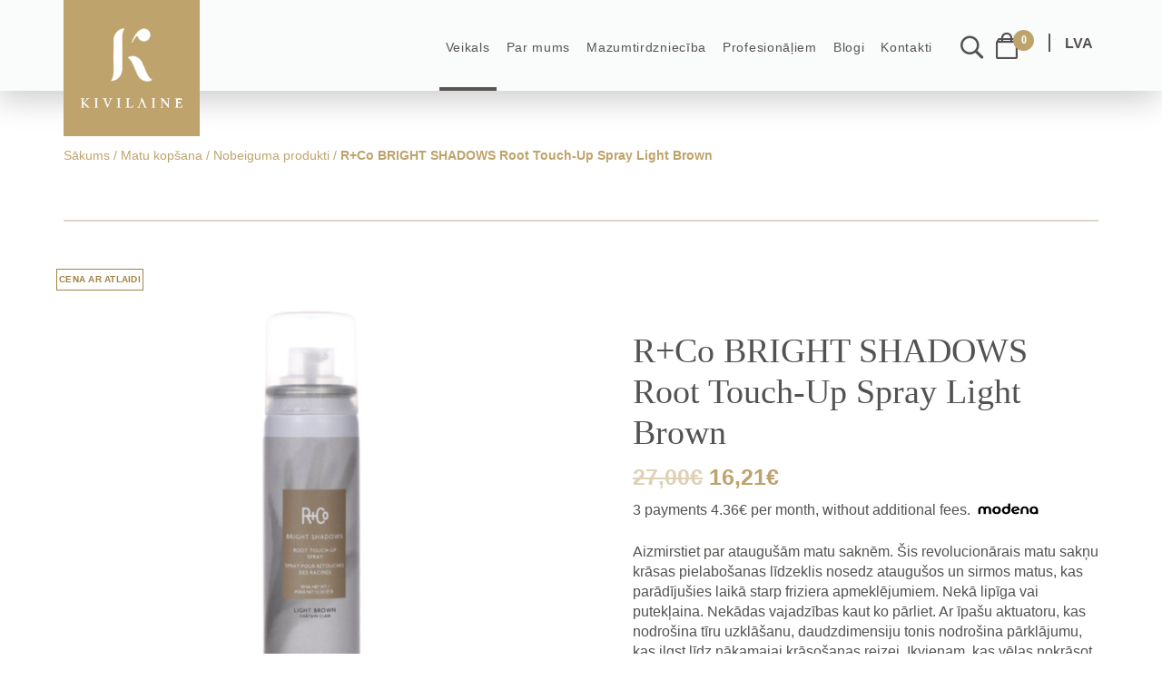

--- FILE ---
content_type: text/html; charset=UTF-8
request_url: https://kivilaine.lv/toode/rco-bright-shadows-root-touch-up-spray-light-brown/
body_size: 45180
content:
<!DOCTYPE html>
<html lang="lv-LV" class="no-js">
<head><meta charset="UTF-8"><script>if(navigator.userAgent.match(/MSIE|Internet Explorer/i)||navigator.userAgent.match(/Trident\/7\..*?rv:11/i)){var href=document.location.href;if(!href.match(/[?&]nowprocket/)){if(href.indexOf("?")==-1){if(href.indexOf("#")==-1){document.location.href=href+"?nowprocket=1"}else{document.location.href=href.replace("#","?nowprocket=1#")}}else{if(href.indexOf("#")==-1){document.location.href=href+"&nowprocket=1"}else{document.location.href=href.replace("#","&nowprocket=1#")}}}}</script><script>class RocketLazyLoadScripts{constructor(){this.v="1.2.5.1",this.triggerEvents=["keydown","mousedown","mousemove","touchmove","touchstart","touchend","wheel"],this.userEventHandler=this._triggerListener.bind(this),this.touchStartHandler=this._onTouchStart.bind(this),this.touchMoveHandler=this._onTouchMove.bind(this),this.touchEndHandler=this._onTouchEnd.bind(this),this.clickHandler=this._onClick.bind(this),this.interceptedClicks=[],this.interceptedClickListeners=[],this._interceptClickListeners(this),window.addEventListener("pageshow",e=>{this.persisted=e.persisted,this.everythingLoaded&&this._triggerLastFunctions()}),document.addEventListener("DOMContentLoaded",()=>{this._preconnect3rdParties()}),this.delayedScripts={normal:[],async:[],defer:[]},this.trash=[],this.allJQueries=[]}_addUserInteractionListener(e){if(document.hidden){e._triggerListener();return}this.triggerEvents.forEach(t=>window.addEventListener(t,e.userEventHandler,{passive:!0})),window.addEventListener("touchstart",e.touchStartHandler,{passive:!0}),window.addEventListener("mousedown",e.touchStartHandler),document.addEventListener("visibilitychange",e.userEventHandler)}_removeUserInteractionListener(){this.triggerEvents.forEach(e=>window.removeEventListener(e,this.userEventHandler,{passive:!0})),document.removeEventListener("visibilitychange",this.userEventHandler)}_onTouchStart(e){"HTML"!==e.target.tagName&&(window.addEventListener("touchend",this.touchEndHandler),window.addEventListener("mouseup",this.touchEndHandler),window.addEventListener("touchmove",this.touchMoveHandler,{passive:!0}),window.addEventListener("mousemove",this.touchMoveHandler),e.target.addEventListener("click",this.clickHandler),this._disableOtherEventListeners(e.target,!0),this._renameDOMAttribute(e.target,"onclick","rocket-onclick"),this._pendingClickStarted())}_onTouchMove(e){window.removeEventListener("touchend",this.touchEndHandler),window.removeEventListener("mouseup",this.touchEndHandler),window.removeEventListener("touchmove",this.touchMoveHandler,{passive:!0}),window.removeEventListener("mousemove",this.touchMoveHandler),e.target.removeEventListener("click",this.clickHandler),this._disableOtherEventListeners(e.target,!1),this._renameDOMAttribute(e.target,"rocket-onclick","onclick"),this._pendingClickFinished()}_onTouchEnd(){window.removeEventListener("touchend",this.touchEndHandler),window.removeEventListener("mouseup",this.touchEndHandler),window.removeEventListener("touchmove",this.touchMoveHandler,{passive:!0}),window.removeEventListener("mousemove",this.touchMoveHandler)}_onClick(e){e.target.removeEventListener("click",this.clickHandler),this._disableOtherEventListeners(e.target,!1),this._renameDOMAttribute(e.target,"rocket-onclick","onclick"),this.interceptedClicks.push(e),e.preventDefault(),e.stopPropagation(),e.stopImmediatePropagation(),this._pendingClickFinished()}_replayClicks(){window.removeEventListener("touchstart",this.touchStartHandler,{passive:!0}),window.removeEventListener("mousedown",this.touchStartHandler),this.interceptedClicks.forEach(e=>{e.target.dispatchEvent(new MouseEvent("click",{view:e.view,bubbles:!0,cancelable:!0}))})}_interceptClickListeners(e){EventTarget.prototype.addEventListenerBase=EventTarget.prototype.addEventListener,EventTarget.prototype.addEventListener=function(t,i,r){"click"!==t||e.windowLoaded||i===e.clickHandler||e.interceptedClickListeners.push({target:this,func:i,options:r}),(this||window).addEventListenerBase(t,i,r)}}_disableOtherEventListeners(e,t){this.interceptedClickListeners.forEach(i=>{i.target===e&&(t?e.removeEventListener("click",i.func,i.options):e.addEventListener("click",i.func,i.options))}),e.parentNode!==document.documentElement&&this._disableOtherEventListeners(e.parentNode,t)}_waitForPendingClicks(){return new Promise(e=>{this._isClickPending?this._pendingClickFinished=e:e()})}_pendingClickStarted(){this._isClickPending=!0}_pendingClickFinished(){this._isClickPending=!1}_renameDOMAttribute(e,t,i){e.hasAttribute&&e.hasAttribute(t)&&(event.target.setAttribute(i,event.target.getAttribute(t)),event.target.removeAttribute(t))}_triggerListener(){this._removeUserInteractionListener(this),"loading"===document.readyState?document.addEventListener("DOMContentLoaded",this._loadEverythingNow.bind(this)):this._loadEverythingNow()}_preconnect3rdParties(){let e=[];document.querySelectorAll("script[type=rocketlazyloadscript][data-rocket-src]").forEach(t=>{let i=t.getAttribute("data-rocket-src");if(i&&0!==i.indexOf("data:")){0===i.indexOf("//")&&(i=location.protocol+i);try{let r=new URL(i).origin;r!==location.origin&&e.push({src:r,crossOrigin:t.crossOrigin||"module"===t.getAttribute("data-rocket-type")})}catch(n){}}}),e=[...new Map(e.map(e=>[JSON.stringify(e),e])).values()],this._batchInjectResourceHints(e,"preconnect")}async _loadEverythingNow(){this.lastBreath=Date.now(),this._delayEventListeners(this),this._delayJQueryReady(this),this._handleDocumentWrite(),this._registerAllDelayedScripts(),this._preloadAllScripts(),await this._loadScriptsFromList(this.delayedScripts.normal),await this._loadScriptsFromList(this.delayedScripts.defer),await this._loadScriptsFromList(this.delayedScripts.async);try{await this._triggerDOMContentLoaded(),await this._pendingWebpackRequests(this),await this._triggerWindowLoad()}catch(e){console.error(e)}window.dispatchEvent(new Event("rocket-allScriptsLoaded")),this.everythingLoaded=!0,this._waitForPendingClicks().then(()=>{this._replayClicks()}),this._emptyTrash()}_registerAllDelayedScripts(){document.querySelectorAll("script[type=rocketlazyloadscript]").forEach(e=>{e.hasAttribute("data-rocket-src")?e.hasAttribute("async")&&!1!==e.async?this.delayedScripts.async.push(e):e.hasAttribute("defer")&&!1!==e.defer||"module"===e.getAttribute("data-rocket-type")?this.delayedScripts.defer.push(e):this.delayedScripts.normal.push(e):this.delayedScripts.normal.push(e)})}async _transformScript(e){if(await this._littleBreath(),!0===e.noModule&&"noModule"in HTMLScriptElement.prototype){e.setAttribute("data-rocket-status","skipped");return}return new Promise(t=>{let i;function r(){(i||e).setAttribute("data-rocket-status","executed"),t()}try{if(navigator.userAgent.indexOf("Firefox/")>0||""===navigator.vendor)i=document.createElement("script"),[...e.attributes].forEach(e=>{let t=e.nodeName;"type"!==t&&("data-rocket-type"===t&&(t="type"),"data-rocket-src"===t&&(t="src"),i.setAttribute(t,e.nodeValue))}),e.text&&(i.text=e.text),i.hasAttribute("src")?(i.addEventListener("load",r),i.addEventListener("error",function(){i.setAttribute("data-rocket-status","failed"),t()}),setTimeout(()=>{i.isConnected||t()},1)):(i.text=e.text,r()),e.parentNode.replaceChild(i,e);else{let n=e.getAttribute("data-rocket-type"),s=e.getAttribute("data-rocket-src");n?(e.type=n,e.removeAttribute("data-rocket-type")):e.removeAttribute("type"),e.addEventListener("load",r),e.addEventListener("error",function(){e.setAttribute("data-rocket-status","failed"),t()}),s?(e.removeAttribute("data-rocket-src"),e.src=s):e.src="data:text/javascript;base64,"+window.btoa(unescape(encodeURIComponent(e.text)))}}catch(a){e.setAttribute("data-rocket-status","failed"),t()}})}async _loadScriptsFromList(e){let t=e.shift();return t&&t.isConnected?(await this._transformScript(t),this._loadScriptsFromList(e)):Promise.resolve()}_preloadAllScripts(){this._batchInjectResourceHints([...this.delayedScripts.normal,...this.delayedScripts.defer,...this.delayedScripts.async],"preload")}_batchInjectResourceHints(e,t){var i=document.createDocumentFragment();e.forEach(e=>{let r=e.getAttribute&&e.getAttribute("data-rocket-src")||e.src;if(r){let n=document.createElement("link");n.href=r,n.rel=t,"preconnect"!==t&&(n.as="script"),e.getAttribute&&"module"===e.getAttribute("data-rocket-type")&&(n.crossOrigin=!0),e.crossOrigin&&(n.crossOrigin=e.crossOrigin),e.integrity&&(n.integrity=e.integrity),i.appendChild(n),this.trash.push(n)}}),document.head.appendChild(i)}_delayEventListeners(e){let t={};function i(i,r){return t[r].eventsToRewrite.indexOf(i)>=0&&!e.everythingLoaded?"rocket-"+i:i}function r(e,r){var n;!t[n=e]&&(t[n]={originalFunctions:{add:n.addEventListener,remove:n.removeEventListener},eventsToRewrite:[]},n.addEventListener=function(){arguments[0]=i(arguments[0],n),t[n].originalFunctions.add.apply(n,arguments)},n.removeEventListener=function(){arguments[0]=i(arguments[0],n),t[n].originalFunctions.remove.apply(n,arguments)}),t[e].eventsToRewrite.push(r)}function n(t,i){let r=t[i];t[i]=null,Object.defineProperty(t,i,{get:()=>r||function(){},set(n){e.everythingLoaded?r=n:t["rocket"+i]=r=n}})}r(document,"DOMContentLoaded"),r(window,"DOMContentLoaded"),r(window,"load"),r(window,"pageshow"),r(document,"readystatechange"),n(document,"onreadystatechange"),n(window,"onload"),n(window,"onpageshow")}_delayJQueryReady(e){let t;function i(t){return e.everythingLoaded?t:t.split(" ").map(e=>"load"===e||0===e.indexOf("load.")?"rocket-jquery-load":e).join(" ")}function r(r){if(r&&r.fn&&!e.allJQueries.includes(r)){r.fn.ready=r.fn.init.prototype.ready=function(t){return e.domReadyFired?t.bind(document)(r):document.addEventListener("rocket-DOMContentLoaded",()=>t.bind(document)(r)),r([])};let n=r.fn.on;r.fn.on=r.fn.init.prototype.on=function(){return this[0]===window&&("string"==typeof arguments[0]||arguments[0]instanceof String?arguments[0]=i(arguments[0]):"object"==typeof arguments[0]&&Object.keys(arguments[0]).forEach(e=>{let t=arguments[0][e];delete arguments[0][e],arguments[0][i(e)]=t})),n.apply(this,arguments),this},e.allJQueries.push(r)}t=r}r(window.jQuery),Object.defineProperty(window,"jQuery",{get:()=>t,set(e){r(e)}})}async _pendingWebpackRequests(e){let t=document.querySelector("script[data-webpack]");async function i(){return new Promise(e=>{t.addEventListener("load",e),t.addEventListener("error",e)})}t&&(await i(),await e._requestAnimFrame(),await e._pendingWebpackRequests(e))}async _triggerDOMContentLoaded(){this.domReadyFired=!0,await this._littleBreath(),document.dispatchEvent(new Event("rocket-readystatechange")),await this._littleBreath(),document.rocketonreadystatechange&&document.rocketonreadystatechange(),await this._littleBreath(),document.dispatchEvent(new Event("rocket-DOMContentLoaded")),await this._littleBreath(),window.dispatchEvent(new Event("rocket-DOMContentLoaded"))}async _triggerWindowLoad(){await this._littleBreath(),document.dispatchEvent(new Event("rocket-readystatechange")),await this._littleBreath(),document.rocketonreadystatechange&&document.rocketonreadystatechange(),await this._littleBreath(),window.dispatchEvent(new Event("rocket-load")),await this._littleBreath(),window.rocketonload&&window.rocketonload(),await this._littleBreath(),this.allJQueries.forEach(e=>e(window).trigger("rocket-jquery-load")),await this._littleBreath();let e=new Event("rocket-pageshow");e.persisted=this.persisted,window.dispatchEvent(e),await this._littleBreath(),window.rocketonpageshow&&window.rocketonpageshow({persisted:this.persisted}),this.windowLoaded=!0}_triggerLastFunctions(){document.onreadystatechange&&document.onreadystatechange(),window.onload&&window.onload(),window.onpageshow&&window.onpageshow({persisted:this.persisted})}_handleDocumentWrite(){let e=new Map;document.write=document.writeln=function(t){let i=document.currentScript;i||console.error("WPRocket unable to document.write this: "+t);let r=document.createRange(),n=i.parentElement,s=e.get(i);void 0===s&&(s=i.nextSibling,e.set(i,s));let a=document.createDocumentFragment();r.setStart(a,0),a.appendChild(r.createContextualFragment(t)),n.insertBefore(a,s)}}async _littleBreath(){Date.now()-this.lastBreath>45&&(await this._requestAnimFrame(),this.lastBreath=Date.now())}async _requestAnimFrame(){return document.hidden?new Promise(e=>setTimeout(e)):new Promise(e=>requestAnimationFrame(e))}_emptyTrash(){this.trash.forEach(e=>e.remove())}static run(){let e=new RocketLazyLoadScripts;e._addUserInteractionListener(e)}}RocketLazyLoadScripts.run();</script>
    
    <meta name="viewport" content="width=device-width, initial-scale=1">
    <title>R+Co BRIGHT SHADOWS Root Touch&#x2d;Up Spray Light Brown &#x2d; Kivilaine</title>
    <link rel="profile" href="http://gmpg.org/xfn/11">
        <title>R+Co BRIGHT SHADOWS Root Touch&#x2d;Up Spray Light Brown &#x2d; Kivilaine</title>
	<style>img:is([sizes="auto" i], [sizes^="auto," i]) { contain-intrinsic-size: 3000px 1500px }</style>
	<link rel="alternate" hreflang="et" href="https://kivilaine.ee/toode/rco-bright-shadows-root-touch-up-spray-light-brown/" />
<link rel="alternate" hreflang="en" href="https://en.kivilaine.ee/toode/rco-bright-shadows-root-touch-up-spray-light-brown/" />
<link rel="alternate" hreflang="ru" href="https://ru.kivilaine.ee/toode/rco-bright-shadows-root-touch-up-spray-light-brown/" />
<link rel="alternate" hreflang="lv" href="https://kivilaine.lv/toode/rco-bright-shadows-root-touch-up-spray-light-brown/" />
<link rel="alternate" hreflang="lt" href="https://kivilaine.lt/toode/rco-bright-shadows-root-touch-up-spray-light-brown/" />
<link rel="alternate" hreflang="x-default" href="https://kivilaine.ee/toode/rco-bright-shadows-root-touch-up-spray-light-brown/" />

<!-- Google Tag Manager for WordPress by gtm4wp.com -->
<script data-cfasync="false" data-pagespeed-no-defer>
	var gtm4wp_datalayer_name = "dataLayer";
	var dataLayer = dataLayer || [];
	const gtm4wp_use_sku_instead = false;
	const gtm4wp_currency = 'EUR';
	const gtm4wp_product_per_impression = 10;
	const gtm4wp_clear_ecommerce = false;
</script>
<!-- End Google Tag Manager for WordPress by gtm4wp.com -->
<!-- The SEO Framework by Sybre Waaijer -->
<meta name="robots" content="max-snippet:-1,max-image-preview:standard,max-video-preview:-1" />
<link rel="canonical" href="https://kivilaine.lv/toode/rco-bright-shadows-root-touch-up-spray-light-brown/" />
<meta name="description" content="Aizmirstiet par ataugu&scaron;ām matu saknēm. &Scaron;is revolucionārais matu sakņu krāsas pielabo&scaron;anas līdzeklis nosedz ataugu&scaron;os un sirmos matus&#8230;" />
<meta property="og:type" content="product" />
<meta property="og:locale" content="lv_LV" />
<meta property="og:site_name" content="Kivilaine" />
<meta property="og:title" content="R+Co BRIGHT SHADOWS Root Touch&#x2d;Up Spray Light Brown" />
<meta property="og:description" content="Aizmirstiet par ataugu&scaron;ām matu saknēm. &Scaron;is revolucionārais matu sakņu krāsas pielabo&scaron;anas līdzeklis nosedz ataugu&scaron;os un sirmos matus, kas parādīju&scaron;ies laikā starp friziera apmeklējumiem." />
<meta property="og:url" content="https://kivilaine.lv/toode/rco-bright-shadows-root-touch-up-spray-light-brown/" />
<meta property="og:image" content="https://kivilaine.lv/app/uploads/2022/06/RCo-BRIGHT-SHADOWS-Root-Touch-Up-Spray-Light-Brown.png" />
<meta property="og:image:width" content="1024" />
<meta property="og:image:height" content="1024" />
<meta property="article:published_time" content="2022-07-23T10:52:43+00:00" />
<meta property="article:modified_time" content="2026-01-13T23:20:15+00:00" />
<meta name="twitter:card" content="summary_large_image" />
<meta name="twitter:title" content="R+Co BRIGHT SHADOWS Root Touch&#x2d;Up Spray Light Brown" />
<meta name="twitter:description" content="Aizmirstiet par ataugu&scaron;ām matu saknēm. &Scaron;is revolucionārais matu sakņu krāsas pielabo&scaron;anas līdzeklis nosedz ataugu&scaron;os un sirmos matus, kas parādīju&scaron;ies laikā starp friziera apmeklējumiem." />
<meta name="twitter:image" content="https://kivilaine.lv/app/uploads/2022/06/RCo-BRIGHT-SHADOWS-Root-Touch-Up-Spray-Light-Brown.png" />
<script type="application/ld+json">{"@context":"https://schema.org","@graph":[{"@type":"WebSite","@id":"https://kivilaine.lv/#/schema/WebSite","url":"https://kivilaine.lv/","name":"Kivilaine","description":"Premium beauty products!","inLanguage":"lv-LV","potentialAction":{"@type":"SearchAction","target":{"@type":"EntryPoint","urlTemplate":"https://kivilaine.lv/search/{search_term_string}/"},"query-input":"required name=search_term_string"},"publisher":{"@type":"Organization","@id":"https://kivilaine.lv/#/schema/Organization","name":"Kivilaine","url":"https://kivilaine.lv/","logo":{"@type":"ImageObject","url":"https://kivilaine.lv/app/uploads/2025/01/cropped-kivilaine-kuldne-logo-1991.png","contentUrl":"https://kivilaine.lv/app/uploads/2025/01/cropped-kivilaine-kuldne-logo-1991.png","width":512,"height":512,"contentSize":"22002"}}},{"@type":"WebPage","@id":"https://kivilaine.lv/toode/rco-bright-shadows-root-touch-up-spray-light-brown/","url":"https://kivilaine.lv/toode/rco-bright-shadows-root-touch-up-spray-light-brown/","name":"R+Co BRIGHT SHADOWS Root Touch&#x2d;Up Spray Light Brown &#x2d; Kivilaine","description":"Aizmirstiet par ataugu&scaron;ām matu saknēm. &Scaron;is revolucionārais matu sakņu krāsas pielabo&scaron;anas līdzeklis nosedz ataugu&scaron;os un sirmos matus&#8230;","inLanguage":"lv-LV","isPartOf":{"@id":"https://kivilaine.lv/#/schema/WebSite"},"breadcrumb":{"@type":"BreadcrumbList","@id":"https://kivilaine.lv/#/schema/BreadcrumbList","itemListElement":[{"@type":"ListItem","position":1,"item":"https://kivilaine.lv/","name":"Kivilaine"},{"@type":"ListItem","position":2,"item":"https://kivilaine.lv/veikals/","name":"Veikals"},{"@type":"ListItem","position":3,"item":"https://kivilaine.lv/tootekategooria/matu-kopsana/","name":"Category: Matu kopšana"},{"@type":"ListItem","position":4,"item":"https://kivilaine.lv/tootekategooria/matu-kopsana/nobeiguma-produkti/","name":"Category: Nobeiguma produkti"},{"@type":"ListItem","position":5,"name":"R+Co BRIGHT SHADOWS Root Touch&#x2d;Up Spray Light Brown"}]},"potentialAction":{"@type":"ReadAction","target":"https://kivilaine.lv/toode/rco-bright-shadows-root-touch-up-spray-light-brown/"},"datePublished":"2022-07-23T10:52:43+00:00","dateModified":"2026-01-13T23:20:15+00:00"}]}</script>
<!-- / The SEO Framework by Sybre Waaijer | 6.73ms meta | 0.07ms boot -->

<link rel='dns-prefetch' href='//static.klaviyo.com' />
<link rel='dns-prefetch' href='//kivilaine.ee' />
<link rel='dns-prefetch' href='//maps.googleapis.com' />
<link rel='dns-prefetch' href='//fonts.googleapis.com' />

<script consent-skip-blocker="1" data-skip-lazy-load="js-extra"  data-cfasync="false">
(function () {
  // Web Font Loader compatibility (https://github.com/typekit/webfontloader)
  var modules = {
    typekit: "https://use.typekit.net",
    google: "https://fonts.googleapis.com/"
  };

  var load = function (config) {
    setTimeout(function () {
      var a = window.consentApi;

      // Only when blocker is active
      if (a) {
        // Iterate all modules and handle in a single `WebFont.load`
        Object.keys(modules).forEach(function (module) {
          var newConfigWithoutOtherModules = JSON.parse(
            JSON.stringify(config)
          );
          Object.keys(modules).forEach(function (toRemove) {
            if (toRemove !== module) {
              delete newConfigWithoutOtherModules[toRemove];
            }
          });

          if (newConfigWithoutOtherModules[module]) {
            a.unblock(modules[module]).then(function () {
              var originalLoad = window.WebFont.load;
              if (originalLoad !== load) {
                originalLoad(newConfigWithoutOtherModules);
              }
            });
          }
        });
      }
    }, 0);
  };

  if (!window.WebFont) {
    window.WebFont = {
      load: load
    };
  }
})();
</script><script consent-skip-blocker="1" data-skip-lazy-load="js-extra"  data-cfasync="false">
(function(w,d){w[d]=w[d]||[];w.gtag=function(){w[d].push(arguments)}})(window,"dataLayer");
</script><script consent-skip-blocker="1" data-skip-lazy-load="js-extra"  data-cfasync="false">window.gtag && (()=>{gtag('set', 'url_passthrough', false);
gtag('set', 'ads_data_redaction', true);
for (const d of [{"ad_storage":"denied","ad_user_data":"denied","ad_personalization":"denied","analytics_storage":"denied","functionality_storage":"denied","personalization_storage":"denied","security_storage":"denied","wait_for_update":1000}]) {
	gtag('consent', 'default', d);
}})()</script><style>[consent-id]:not(.rcb-content-blocker):not([consent-transaction-complete]):not([consent-visual-use-parent^="children:"]):not([consent-confirm]){opacity:0!important;}</style><link rel="preload" href="https://kivilaine.lv/app/37211fe599eb8c00ddb1ec306df9d0c3/dist/1451726526.js?ver=af932e55e5f194c31fb69933f509c364" as="script" />
<link rel="preload" href="https://kivilaine.lv/app/37211fe599eb8c00ddb1ec306df9d0c3/dist/608352181.js?ver=bb0358f4bd6c35c0f466d4917151729d" as="script" />
<link rel="preload" href="https://kivilaine.lv/app/plugins/real-cookie-banner-pro/public/lib/animate.css/animate.min.css?ver=4.1.1" as="style" />
<link rel="alternate" type="application/rss+xml" title="Kivilaine &raquo; R+Co BRIGHT SHADOWS Root Touch-Up Spray Light Brown Comments Feed" href="https://kivilaine.lv/toode/rco-bright-shadows-root-touch-up-spray-light-brown/feed/" />
<script data-cfasync="false" type="text/javascript" defer src="https://kivilaine.lv/app/37211fe599eb8c00ddb1ec306df9d0c3/dist/1451726526.js?ver=af932e55e5f194c31fb69933f509c364" id="real-cookie-banner-pro-vendor-real-cookie-banner-pro-banner-js"></script>
<script type="application/json" data-skip-lazy-load="js-extra" data-skip-moving="true" data-no-defer nitro-exclude data-alt-type="application/ld+json" data-dont-merge data-wpmeteor-nooptimize="true" data-cfasync="false" id="a20a418157680729250a9abcc2e9475021-js-extra">{"slug":"real-cookie-banner-pro","textDomain":"real-cookie-banner","version":"5.0.7","restUrl":"https:\/\/kivilaine.lv\/wp-json\/real-cookie-banner\/v1\/","restNamespace":"real-cookie-banner\/v1","restPathObfuscateOffset":"bf86ee5316a50c60","restRoot":"https:\/\/kivilaine.lv\/wp-json\/","restQuery":{"_v":"5.0.7","_locale":"user","_dataLocale":"lv"},"restNonce":"dfb82edd3f","restRecreateNonceEndpoint":"https:\/\/kivilaine.lv\/wp\/wp-admin\/admin-ajax.php?action=rest-nonce","publicUrl":"https:\/\/kivilaine.lv\/app\/plugins\/real-cookie-banner-pro\/public\/","chunkFolder":"dist","chunksLanguageFolder":"https:\/\/kivilaine.lv\/app\/languages\/mo-cache\/real-cookie-banner-pro\/","chunks":{},"others":{"customizeValuesBanner":"{\"layout\":{\"type\":\"banner\",\"maxHeightEnabled\":true,\"maxHeight\":795,\"dialogMaxWidth\":565,\"dialogPosition\":\"middleCenter\",\"dialogMargin\":[0,0,0,0],\"bannerPosition\":\"bottom\",\"bannerMaxWidth\":1024,\"dialogBorderRadius\":3,\"borderRadius\":5,\"animationIn\":\"slideInUp\",\"animationInDuration\":500,\"animationInOnlyMobile\":true,\"animationOut\":\"none\",\"animationOutDuration\":500,\"animationOutOnlyMobile\":true,\"overlay\":true,\"overlayBg\":\"#000000\",\"overlayBgAlpha\":50,\"overlayBlur\":2},\"decision\":{\"acceptAll\":\"button\",\"acceptEssentials\":\"button\",\"showCloseIcon\":false,\"acceptIndividual\":\"link\",\"buttonOrder\":\"all,essential,save,individual\",\"showGroups\":false,\"groupsFirstView\":false,\"saveButton\":\"always\"},\"design\":{\"bg\":\"#ffffff\",\"textAlign\":\"left\",\"linkTextDecoration\":\"underline\",\"borderWidth\":0,\"borderColor\":\"#ffffff\",\"fontSize\":13,\"fontColor\":\"#2b2b2b\",\"fontInheritFamily\":true,\"fontFamily\":\"Arial, Helvetica, sans-serif\",\"fontWeight\":\"normal\",\"boxShadowEnabled\":true,\"boxShadowOffsetX\":0,\"boxShadowOffsetY\":5,\"boxShadowBlurRadius\":13,\"boxShadowSpreadRadius\":0,\"boxShadowColor\":\"#000000\",\"boxShadowColorAlpha\":20},\"headerDesign\":{\"inheritBg\":true,\"bg\":\"#f4f4f4\",\"inheritTextAlign\":true,\"textAlign\":\"center\",\"padding\":[17,20,15,20],\"logo\":\"\",\"logoRetina\":\"\",\"logoMaxHeight\":40,\"logoPosition\":\"left\",\"logoMargin\":[5,15,5,15],\"fontSize\":20,\"fontColor\":\"#2b2b2b\",\"fontInheritFamily\":true,\"fontFamily\":\"Arial, Helvetica, sans-serif\",\"fontWeight\":\"normal\",\"borderWidth\":1,\"borderColor\":\"#efefef\"},\"bodyDesign\":{\"padding\":[15,20,5,20],\"descriptionInheritFontSize\":true,\"descriptionFontSize\":13,\"dottedGroupsInheritFontSize\":true,\"dottedGroupsFontSize\":13,\"dottedGroupsBulletColor\":\"#15779b\",\"teachingsInheritTextAlign\":true,\"teachingsTextAlign\":\"center\",\"teachingsSeparatorActive\":true,\"teachingsSeparatorWidth\":50,\"teachingsSeparatorHeight\":1,\"teachingsSeparatorColor\":\"#15779b\",\"teachingsInheritFontSize\":false,\"teachingsFontSize\":12,\"teachingsInheritFontColor\":false,\"teachingsFontColor\":\"#757575\",\"accordionMargin\":[10,0,5,0],\"accordionPadding\":[5,10,5,10],\"accordionArrowType\":\"outlined\",\"accordionArrowColor\":\"#15779b\",\"accordionBg\":\"#ffffff\",\"accordionActiveBg\":\"#f9f9f9\",\"accordionHoverBg\":\"#efefef\",\"accordionBorderWidth\":1,\"accordionBorderColor\":\"#efefef\",\"accordionTitleFontSize\":12,\"accordionTitleFontColor\":\"#2b2b2b\",\"accordionTitleFontWeight\":\"normal\",\"accordionDescriptionMargin\":[5,0,0,0],\"accordionDescriptionFontSize\":12,\"accordionDescriptionFontColor\":\"#757575\",\"accordionDescriptionFontWeight\":\"normal\",\"acceptAllOneRowLayout\":false,\"acceptAllPadding\":[10,10,10,10],\"acceptAllBg\":\"#bea36c\",\"acceptAllTextAlign\":\"center\",\"acceptAllFontSize\":18,\"acceptAllFontColor\":\"#ffffff\",\"acceptAllFontWeight\":\"normal\",\"acceptAllBorderWidth\":0,\"acceptAllBorderColor\":\"#000000\",\"acceptAllHoverBg\":\"#545250\",\"acceptAllHoverFontColor\":\"#ffffff\",\"acceptAllHoverBorderColor\":\"#000000\",\"acceptEssentialsUseAcceptAll\":true,\"acceptEssentialsButtonType\":\"\",\"acceptEssentialsPadding\":[10,10,10,10],\"acceptEssentialsBg\":\"#efefef\",\"acceptEssentialsTextAlign\":\"center\",\"acceptEssentialsFontSize\":18,\"acceptEssentialsFontColor\":\"#0a0a0a\",\"acceptEssentialsFontWeight\":\"normal\",\"acceptEssentialsBorderWidth\":0,\"acceptEssentialsBorderColor\":\"#000000\",\"acceptEssentialsHoverBg\":\"#e8e8e8\",\"acceptEssentialsHoverFontColor\":\"#000000\",\"acceptEssentialsHoverBorderColor\":\"#000000\",\"acceptIndividualPadding\":[5,5,5,5],\"acceptIndividualBg\":\"#ffffff\",\"acceptIndividualTextAlign\":\"center\",\"acceptIndividualFontSize\":16,\"acceptIndividualFontColor\":\"#545250\",\"acceptIndividualFontWeight\":\"normal\",\"acceptIndividualBorderWidth\":0,\"acceptIndividualBorderColor\":\"#000000\",\"acceptIndividualHoverBg\":\"#ffffff\",\"acceptIndividualHoverFontColor\":\"#11607d\",\"acceptIndividualHoverBorderColor\":\"#000000\"},\"footerDesign\":{\"poweredByLink\":false,\"inheritBg\":false,\"bg\":\"#fcfcfc\",\"inheritTextAlign\":true,\"textAlign\":\"center\",\"padding\":[10,20,15,20],\"fontSize\":14,\"fontColor\":\"#757474\",\"fontInheritFamily\":true,\"fontFamily\":\"Arial, Helvetica, sans-serif\",\"fontWeight\":\"normal\",\"hoverFontColor\":\"#2b2b2b\",\"borderWidth\":1,\"borderColor\":\"#efefef\",\"languageSwitcher\":\"disabled\"},\"texts\":{\"headline\":\"Privacy preferences\",\"description\":\"We use cookies and similar technologies on our website and process your personal data (e.g. IP address), for example, to personalize content and ads, to integrate media from third-party providers or to analyze traffic on our website. Data processing may also happen as a result of cookies being set. We share this data with third parties that we name in the privacy settings.<br \\\/><br \\\/>The data processing may take place with your consent or on the basis of a legitimate interest, which you can object to in the privacy settings. You have the right not to consent and to change or revoke your consent at a later time. For more information on the use of your data, please visit our {{privacyPolicy}}privacy policy{{\\\/privacyPolicy}}.\",\"acceptAll\":\"Accept all\",\"acceptEssentials\":\"Continue without consent\",\"acceptIndividual\":\"Set privacy settings individually\",\"poweredBy\":\"1\",\"dataProcessingInUnsafeCountries\":\"Some services process personal data in unsafe third countries. By consenting, you also consent to data processing of labeled services per {{legalBasis}}, with risks like inadequate legal remedies, unauthorized access by authorities without information or possibility of objection, unauthorised transfer to third parties, and inadequate data security measures.\",\"ageNoticeBanner\":\"You are under {{minAge}} years old? Then you cannot consent to optional services. Ask your parents or legal guardians to agree to these services with you.\",\"ageNoticeBlocker\":\"You are under {{minAge}} years old? Unfortunately, you are not permitted to consent to this service to view this content. Please ask your parents or guardians to agree to the service with you!\",\"listServicesNotice\":\"By accepting all services, you allow {{services}} to be loaded. These services are divided into groups {{serviceGroups}} according to their purpose (belonging marked with superscript numbers).\",\"listServicesLegitimateInterestNotice\":\"In addition, {{services}} are loaded based on a legitimate interest.\",\"tcfStacksCustomName\":\"Services with various purposes outside the TCF standard\",\"tcfStacksCustomDescription\":\"Services that do not share consents via the TCF standard, but via other technologies. These are divided into several groups according to their purpose. Some of them are used based on a legitimate interest (e.g. threat prevention), others are used only with your consent. Details about the individual groups and purposes of the services can be found in the individual privacy settings.\",\"consentForwardingExternalHosts\":\"Your consent is also applicable on {{websites}}.\",\"blockerHeadline\":\"{{name}} blocked due to privacy settings\",\"blockerLinkShowMissing\":\"Show all services you still need to agree to\",\"blockerLoadButton\":\"Accept services and load content\",\"blockerAcceptInfo\":\"Loading the blocked content will adjust your privacy settings. Content from this service will not be blocked in the future.\",\"stickyHistory\":\"Privacy settings history\",\"stickyRevoke\":\"Revoke consents\",\"stickyRevokeSuccessMessage\":\"You have successfully revoked consent for services with its cookies and personal data processing. The page will be reloaded now!\",\"stickyChange\":\"Change privacy settings\"},\"individualLayout\":{\"inheritDialogMaxWidth\":false,\"dialogMaxWidth\":970,\"inheritBannerMaxWidth\":true,\"bannerMaxWidth\":1980,\"descriptionTextAlign\":\"left\"},\"group\":{\"checkboxBg\":\"#f0f0f0\",\"checkboxBorderWidth\":1,\"checkboxBorderColor\":\"#d2d2d2\",\"checkboxActiveColor\":\"#ffffff\",\"checkboxActiveBg\":\"#15779b\",\"checkboxActiveBorderColor\":\"#11607d\",\"groupInheritBg\":true,\"groupBg\":\"#f4f4f4\",\"groupPadding\":[15,15,15,15],\"groupSpacing\":10,\"groupBorderRadius\":5,\"groupBorderWidth\":1,\"groupBorderColor\":\"#f4f4f4\",\"headlineFontSize\":16,\"headlineFontWeight\":\"normal\",\"headlineFontColor\":\"#2b2b2b\",\"descriptionFontSize\":14,\"descriptionFontColor\":\"#757575\",\"linkColor\":\"#757575\",\"linkHoverColor\":\"#2b2b2b\",\"detailsHideLessRelevant\":true},\"saveButton\":{\"useAcceptAll\":true,\"type\":\"button\",\"padding\":[10,10,10,10],\"bg\":\"#efefef\",\"textAlign\":\"center\",\"fontSize\":18,\"fontColor\":\"#0a0a0a\",\"fontWeight\":\"normal\",\"borderWidth\":0,\"borderColor\":\"#000000\",\"hoverBg\":\"#e8e8e8\",\"hoverFontColor\":\"#000000\",\"hoverBorderColor\":\"#000000\"},\"individualTexts\":{\"headline\":\"Individual privacy preferences\",\"description\":\"We use cookies and similar technologies on our website and process your personal data (e.g. IP address), for example, to personalize content and ads, to integrate media from third-party providers or to analyze traffic on our website. Data processing may also happen as a result of cookies being set. We share this data with third parties that we name in the privacy settings.<br \\\/><br \\\/>The data processing may take place with your consent or on the basis of a legitimate interest, which you can object to in the privacy settings. You have the right not to consent and to change or revoke your consent at a later time. For more information on the use of your data, please visit our {{privacyPolicy}}privacy policy{{\\\/privacyPolicy}}.<br \\\/><br \\\/>Below you will find an overview of all services used by this website. You can view detailed information about each service and agree to them individually or exercise your right to object.\",\"save\":\"Save custom choices\",\"showMore\":\"Show service information\",\"hideMore\":\"Hide service information\",\"postamble\":\"\"},\"mobile\":{\"enabled\":true,\"maxHeight\":400,\"hideHeader\":false,\"alignment\":\"bottom\",\"scalePercent\":90,\"scalePercentVertical\":-50},\"sticky\":{\"enabled\":false,\"animationsEnabled\":true,\"alignment\":\"left\",\"bubbleBorderRadius\":50,\"icon\":\"fingerprint\",\"iconCustom\":\"\",\"iconCustomRetina\":\"\",\"iconSize\":30,\"iconColor\":\"#ffffff\",\"bubbleMargin\":[10,20,20,20],\"bubblePadding\":15,\"bubbleBg\":\"#15779b\",\"bubbleBorderWidth\":0,\"bubbleBorderColor\":\"#10556f\",\"boxShadowEnabled\":true,\"boxShadowOffsetX\":0,\"boxShadowOffsetY\":2,\"boxShadowBlurRadius\":5,\"boxShadowSpreadRadius\":1,\"boxShadowColor\":\"#105b77\",\"boxShadowColorAlpha\":40,\"bubbleHoverBg\":\"#ffffff\",\"bubbleHoverBorderColor\":\"#000000\",\"hoverIconColor\":\"#000000\",\"hoverIconCustom\":\"\",\"hoverIconCustomRetina\":\"\",\"menuFontSize\":16,\"menuBorderRadius\":5,\"menuItemSpacing\":10,\"menuItemPadding\":[5,10,5,10]},\"customCss\":{\"css\":\"\",\"antiAdBlocker\":\"y\"}}","isPro":true,"showProHints":false,"proUrl":"https:\/\/devowl.io\/go\/real-cookie-banner?source=rcb-lite","showLiteNotice":false,"frontend":{"groups":"[{\"id\":719,\"name\":\"Essential\",\"slug\":\"essential-lv\",\"description\":\"Essential services are required for the basic functionality of the website. They only contain technically necessary services. These services cannot be objected to.\",\"isEssential\":true,\"isDefault\":true,\"items\":[{\"id\":250323,\"name\":\"WooCommerce\",\"purpose\":\"WooCommerce enables the embedding of an e-commerce shop system that allows you to buy products on a website. This requires processing the user's IP-address and metadata. Cookies or cookie-like technologies can be stored and read. These can contain personal data and technical data like account details, review details, user ID, the shopping cart of the user in the database of the website, the recently viewed products and dismissed notices. This data can be used for tracking the downloading process for downloadable products. WooCommerce can personalize the shopping experience, e.g. by showing already viewed products again. The legitimate interest to use this service is the offering of goods and products in a digital environment.\",\"providerContact\":{\"phone\":\"\",\"email\":\"\",\"link\":\"\"},\"isProviderCurrentWebsite\":true,\"provider\":\"\",\"uniqueName\":\"woocommerce\",\"isEmbeddingOnlyExternalResources\":false,\"legalBasis\":\"legitimate-interest\",\"dataProcessingInCountries\":[],\"dataProcessingInCountriesSpecialTreatments\":[],\"technicalDefinitions\":[{\"type\":\"http\",\"name\":\"store_notice*\",\"host\":\"kivilaine.ee\",\"duration\":1,\"durationUnit\":\"y\",\"isSessionDuration\":true,\"purpose\":\"\"},{\"type\":\"session\",\"name\":\"wc_fragments_*\",\"host\":\"https:\\\/\\\/kivilaine.ee\",\"duration\":1,\"durationUnit\":\"y\",\"isSessionDuration\":false,\"purpose\":\"\"},{\"type\":\"session\",\"name\":\"wc_cart_hash_*\",\"host\":\"https:\\\/\\\/kivilaine.ee\",\"duration\":1,\"durationUnit\":\"y\",\"isSessionDuration\":false,\"purpose\":\"\"},{\"type\":\"local\",\"name\":\"wc_cart_hash_*\",\"host\":\"kivilaine.ee\",\"duration\":0,\"durationUnit\":\"y\",\"isSessionDuration\":false,\"purpose\":\"Session-ID with hash from the shopping cart, which is used to track the contents of the shopping cart and correctly synchronize changes in the shopping cart\"},{\"type\":\"http\",\"name\":\"woocommerce_cart_hash\",\"host\":\"kivilaine.ee\",\"duration\":0,\"durationUnit\":\"y\",\"isSessionDuration\":true,\"purpose\":\"Hash, which representants the shopping cart contents and total amount\"},{\"type\":\"http\",\"name\":\"wp_woocommerce_session_*\",\"host\":\"kivilaine.ee\",\"duration\":2,\"durationUnit\":\"d\",\"isSessionDuration\":false,\"purpose\":\"Session ID, and tracking of the user's shopping cart and other activities during the visit to the website\"},{\"type\":\"http\",\"name\":\"woocommerce_items_in_cart\",\"host\":\"kivilaine.ee\",\"duration\":0,\"durationUnit\":\"y\",\"isSessionDuration\":true,\"purpose\":\"Mark whether something is in the shopping cart or not\"},{\"type\":\"http\",\"name\":\"wc_cart_hash\",\"host\":\"kivilaine.ee\",\"duration\":1,\"durationUnit\":\"y\",\"isSessionDuration\":true,\"purpose\":\"Hash from the shopping cart, which is used to track the contents of the shopping cart and correctly synchronize changes in the shopping cart\"},{\"type\":\"http\",\"name\":\"woocommerce_recently_viewed\",\"host\":\"kivilaine.ee\",\"duration\":1,\"durationUnit\":\"y\",\"isSessionDuration\":true,\"purpose\":\"Recently viewed products to show the user a list of recently viewed items\"},{\"type\":\"session\",\"name\":\"wc_cart_created\",\"host\":\"https:\\\/\\\/kivilaine.ee\",\"duration\":1,\"durationUnit\":\"y\",\"isSessionDuration\":false,\"purpose\":\"Time of shopping cart creation to track when the shopping cart was created\"},{\"type\":\"http\",\"name\":\"comment_author_*\",\"host\":\"kivilaine.ee\",\"duration\":1,\"durationUnit\":\"y\",\"isSessionDuration\":false,\"purpose\":\"Name of the comment author\"},{\"type\":\"http\",\"name\":\"comment_author_email_*\",\"host\":\"kivilaine.ee\",\"duration\":1,\"durationUnit\":\"y\",\"isSessionDuration\":false,\"purpose\":\"Email address of the comment author\"},{\"type\":\"http\",\"name\":\"wordpress_logged_in_*\",\"host\":\"kivilaine.ee\",\"duration\":1,\"durationUnit\":\"y\",\"isSessionDuration\":true,\"purpose\":\"WordPress user name, a timestamp when the cookie expires, authentication token to protect access to the admin area and a security hash\"},{\"type\":\"http\",\"name\":\"wordpress_sec_*\",\"host\":\"kivilaine.ee\",\"duration\":1,\"durationUnit\":\"y\",\"isSessionDuration\":true,\"purpose\":\"WordPress user name, a timestamp when the cookie expires, authentication token to protect access to the admin area and a security hash\"}],\"codeDynamics\":[],\"providerPrivacyPolicyUrl\":\"\",\"providerLegalNoticeUrl\":\"\",\"tagManagerOptInEventName\":\"\",\"tagManagerOptOutEventName\":\"\",\"googleConsentModeConsentTypes\":[],\"executePriority\":10,\"codeOptIn\":\"\",\"executeCodeOptInWhenNoTagManagerConsentIsGiven\":false,\"codeOptOut\":\"\",\"executeCodeOptOutWhenNoTagManagerConsentIsGiven\":false,\"deleteTechnicalDefinitionsAfterOptOut\":false,\"codeOnPageLoad\":\"\",\"presetId\":\"woocommerce\"},{\"id\":250303,\"name\":\"WPML\",\"purpose\":\"WPML is a multi-language system for WordPress websites to output the website in multiple languages, making it available to a larger amount of users. Cookies or cookie-like technologies can be stored and read. These can store the language of the user and can redirect the user to the version of the website that matches with the browser language. The legitimate interest in using this service is to store the user's language to deliver the content in the correct language.\",\"providerContact\":{\"phone\":\"\",\"email\":\"\",\"link\":\"\"},\"isProviderCurrentWebsite\":true,\"provider\":\"\",\"uniqueName\":\"wpml\",\"isEmbeddingOnlyExternalResources\":false,\"legalBasis\":\"consent\",\"dataProcessingInCountries\":[],\"dataProcessingInCountriesSpecialTreatments\":[],\"technicalDefinitions\":[{\"type\":\"http\",\"name\":\"wp-wpml_current_language\",\"host\":\"kivilaine.ee\",\"duration\":1,\"durationUnit\":\"d\",\"isSessionDuration\":false,\"purpose\":\"Current language\"},{\"type\":\"indexedDb\",\"name\":\"wp-wpml_current_admin_language_*\",\"host\":\"kivilaine.ee\",\"duration\":1,\"durationUnit\":\"d\",\"isSessionDuration\":false,\"purpose\":\"WordPress administration area language\"},{\"type\":\"http\",\"name\":\"wpml_browser_redirect_test\",\"host\":\"kivilaine.ee\",\"duration\":0,\"durationUnit\":\"y\",\"isSessionDuration\":true,\"purpose\":\"Checks whether cookies can be set or not\"},{\"type\":\"http\",\"name\":\"_icl_visitor_lang_js\",\"host\":\"kivilaine.ee\",\"duration\":0,\"durationUnit\":\"y\",\"isSessionDuration\":true,\"purpose\":\"Language from which there was a redirect\"}],\"codeDynamics\":[],\"providerPrivacyPolicyUrl\":\"\",\"providerLegalNoticeUrl\":\"\",\"tagManagerOptInEventName\":\"\",\"tagManagerOptOutEventName\":\"\",\"googleConsentModeConsentTypes\":[],\"executePriority\":10,\"codeOptIn\":\"\",\"executeCodeOptInWhenNoTagManagerConsentIsGiven\":false,\"codeOptOut\":\"\",\"executeCodeOptOutWhenNoTagManagerConsentIsGiven\":false,\"deleteTechnicalDefinitionsAfterOptOut\":false,\"codeOnPageLoad\":\"\",\"presetId\":\"wpml\"},{\"id\":247829,\"name\":\"Real Cookie Banner\",\"purpose\":\"Real Cookie Banner asks website visitors for consent to set cookies and process personal data. For this purpose, a UUID (pseudonymous identification of the user) is assigned to each website visitor, which is valid until the cookie expires to store the consent. Cookies are used to test whether cookies can be set, to store reference to documented consent, to store which services from which service groups the visitor has consented to, and, if consent is obtained under the Transparency & Consent Framework (TCF), to store consent in TCF partners, purposes, special purposes, features and special features. As part of the obligation to disclose according to GDPR, the collected consent is fully documented. This includes, in addition to the services and service groups to which the visitor has consented, and if consent is obtained according to the TCF standard, to which TCF partners, purposes and features the visitor has consented, all cookie banner settings at the time of consent as well as the technical circumstances (e.g. size of the displayed area at the time of consent) and the user interactions (e.g. clicking on buttons) that led to consent. Consent is collected once per language.\",\"providerContact\":{\"phone\":\"\",\"email\":\"\",\"link\":\"\"},\"isProviderCurrentWebsite\":true,\"provider\":\"\",\"uniqueName\":\"\",\"isEmbeddingOnlyExternalResources\":false,\"legalBasis\":\"legal-requirement\",\"dataProcessingInCountries\":[],\"dataProcessingInCountriesSpecialTreatments\":[],\"technicalDefinitions\":[{\"type\":\"http\",\"name\":\"real_cookie_banner*\",\"host\":\".kivilaine.ee\",\"duration\":365,\"durationUnit\":\"d\",\"isSessionDuration\":false,\"purpose\":\"Unique identifier for the consent, but not for the website visitor. Revision hash for settings of cookie banner (texts, colors, features, service groups, services, content blockers etc.). IDs for consented services and service groups.\"},{\"type\":\"http\",\"name\":\"real_cookie_banner*-tcf\",\"host\":\".kivilaine.ee\",\"duration\":365,\"durationUnit\":\"d\",\"isSessionDuration\":false,\"purpose\":\"Consents collected under TCF stored in TC String format, including TCF vendors, purposes, special purposes, features, and special features.\"},{\"type\":\"http\",\"name\":\"real_cookie_banner*-gcm\",\"host\":\".kivilaine.ee\",\"duration\":365,\"durationUnit\":\"d\",\"isSessionDuration\":false,\"purpose\":\"Consents into consent types (purposes)  collected under Google Consent Mode stored for all Google Consent Mode compatible services.\"},{\"type\":\"http\",\"name\":\"real_cookie_banner-test\",\"host\":\".kivilaine.ee\",\"duration\":365,\"durationUnit\":\"d\",\"isSessionDuration\":false,\"purpose\":\"Cookie set to test HTTP cookie functionality. Deleted immediately after test.\"},{\"type\":\"local\",\"name\":\"real_cookie_banner*\",\"host\":\"https:\\\/\\\/kivilaine.ee\",\"duration\":1,\"durationUnit\":\"d\",\"isSessionDuration\":false,\"purpose\":\"Unique identifier for the consent, but not for the website visitor. Revision hash for settings of cookie banner (texts, colors, features, service groups, services, content blockers etc.). IDs for consented services and service groups. Is only stored until consent is documented on the website server.\"},{\"type\":\"local\",\"name\":\"real_cookie_banner*-tcf\",\"host\":\"https:\\\/\\\/kivilaine.ee\",\"duration\":1,\"durationUnit\":\"d\",\"isSessionDuration\":false,\"purpose\":\"Consents collected under TCF stored in TC String format, including TCF vendors, purposes, special purposes, features, and special features. Is only stored until consent is documented on the website server.\"},{\"type\":\"local\",\"name\":\"real_cookie_banner*-gcm\",\"host\":\"https:\\\/\\\/kivilaine.ee\",\"duration\":1,\"durationUnit\":\"d\",\"isSessionDuration\":false,\"purpose\":\"Consents collected under Google Consent Mode stored in consent types (purposes) for all Google Consent Mode compatible services. Is only stored until consent is documented on the website server.\"},{\"type\":\"local\",\"name\":\"real_cookie_banner-consent-queue*\",\"host\":\"https:\\\/\\\/kivilaine.ee\",\"duration\":1,\"durationUnit\":\"d\",\"isSessionDuration\":false,\"purpose\":\"Local caching of selection in cookie banner until server documents consent; documentation periodic or at page switches attempted if server is unavailable or overloaded.\"}],\"codeDynamics\":[],\"providerPrivacyPolicyUrl\":\"\",\"providerLegalNoticeUrl\":\"\",\"tagManagerOptInEventName\":\"\",\"tagManagerOptOutEventName\":\"\",\"googleConsentModeConsentTypes\":[],\"executePriority\":10,\"codeOptIn\":\"\",\"executeCodeOptInWhenNoTagManagerConsentIsGiven\":false,\"codeOptOut\":\"\",\"executeCodeOptOutWhenNoTagManagerConsentIsGiven\":false,\"deleteTechnicalDefinitionsAfterOptOut\":false,\"codeOnPageLoad\":\"\",\"presetId\":\"real-cookie-banner\"}]},{\"id\":724,\"name\":\"Functional\",\"slug\":\"functional-lv\",\"description\":\"Functional services are necessary to provide features beyond the essential functionality such as prettier fonts, video playback or interactive web 2.0 features. Content from e.g. video platforms and social media platforms are blocked by default, and can be consented to. If the service is agreed to, this content is loaded automatically without further manual consent.\",\"isEssential\":false,\"isDefault\":true,\"items\":[{\"id\":250368,\"name\":\"Google Fonts\",\"purpose\":\"Google Fonts enables the integration of fonts into websites to enhance the website without installing the fonts on your device. This requires processing the user\\u2019s IP-address and metadata. No cookies or cookie-like technologies are set on the client of the user. The data can be used to collect visited websites, and it can be used to improve the services of Google. It can also be used for profiling, e.g. to provide you with personalized services, such as ads based on your interests or recommendations. Google provides personal information to their affiliates and other trusted businesses or persons to process it for them, based on Google's instructions and in compliance with Google's privacy policy.\",\"providerContact\":{\"phone\":\"+1 650 253 0000\",\"email\":\"dpo-google@google.com\",\"link\":\"https:\\\/\\\/support.google.com\\\/\"},\"isProviderCurrentWebsite\":false,\"provider\":\"Google Ireland Limited, Gordon House, Barrow Street, Dublin 4, Ireland\",\"uniqueName\":\"google-fonts\",\"isEmbeddingOnlyExternalResources\":true,\"legalBasis\":\"consent\",\"dataProcessingInCountries\":[\"US\",\"IE\",\"AU\",\"BE\",\"BR\",\"CA\",\"CL\",\"FI\",\"FR\",\"DE\",\"HK\",\"IN\",\"ID\",\"IL\",\"IT\",\"JP\",\"KR\",\"NL\",\"PL\",\"QA\",\"SG\",\"ES\",\"CH\",\"TW\",\"GB\"],\"dataProcessingInCountriesSpecialTreatments\":[\"provider-is-self-certified-trans-atlantic-data-privacy-framework\"],\"technicalDefinitions\":[],\"codeDynamics\":[],\"providerPrivacyPolicyUrl\":\"https:\\\/\\\/business.safety.google\\\/privacy\\\/\",\"providerLegalNoticeUrl\":\"\",\"tagManagerOptInEventName\":\"\",\"tagManagerOptOutEventName\":\"\",\"googleConsentModeConsentTypes\":[],\"executePriority\":10,\"codeOptIn\":\"\",\"executeCodeOptInWhenNoTagManagerConsentIsGiven\":false,\"codeOptOut\":\"\",\"executeCodeOptOutWhenNoTagManagerConsentIsGiven\":false,\"deleteTechnicalDefinitionsAfterOptOut\":false,\"codeOnPageLoad\":\"base64-encoded:[base64]\",\"presetId\":\"google-fonts\"},{\"id\":250358,\"name\":\"Google Maps\",\"purpose\":\"Google Maps enables the embedding of maps directly into websites to enhance the website. This requires processing the user\\u2019s IP-address and metadata. Cookies or cookie-like technologies can be stored and read. These can contain personal data and technical data like user ID, consent, settings of the map viewer and security tokens. This data can be used to collect visited websites, detailed statistics about user behavior, and it can be used to improve the services of Google. This data may be linked by Google to the data of users logged in on the websites of Google (e.g. google.com and youtube.com). Google provides personal information to their affiliates and other trusted businesses or persons to process it for them, based on Google's instructions and in compliance with Google's privacy policy.\",\"providerContact\":{\"phone\":\"+1 650 253 0000\",\"email\":\"dpo-google@google.com\",\"link\":\"https:\\\/\\\/support.google.com\\\/\"},\"isProviderCurrentWebsite\":false,\"provider\":\"Google Ireland Limited, Gordon House, Barrow Street, Dublin 4, Ireland\",\"uniqueName\":\"google-maps\",\"isEmbeddingOnlyExternalResources\":false,\"legalBasis\":\"consent\",\"dataProcessingInCountries\":[\"US\",\"IE\",\"AU\",\"BE\",\"BR\",\"CA\",\"CL\",\"FI\",\"FR\",\"DE\",\"HK\",\"IN\",\"ID\",\"IL\",\"IT\",\"JP\",\"KR\",\"NL\",\"PL\",\"QA\",\"SG\",\"ES\",\"CH\",\"TW\",\"GB\"],\"dataProcessingInCountriesSpecialTreatments\":[\"provider-is-self-certified-trans-atlantic-data-privacy-framework\"],\"technicalDefinitions\":[{\"type\":\"http\",\"name\":\"__Secure-3PSIDCC\",\"host\":\".google.com\",\"duration\":1,\"durationUnit\":\"y\",\"isSessionDuration\":false,\"purpose\":\"\"},{\"type\":\"http\",\"name\":\"__Secure-1PSIDCC\",\"host\":\".google.com\",\"duration\":1,\"durationUnit\":\"y\",\"isSessionDuration\":false,\"purpose\":\"\"},{\"type\":\"http\",\"name\":\"SIDCC\",\"host\":\".google.com\",\"duration\":1,\"durationUnit\":\"y\",\"isSessionDuration\":false,\"purpose\":\"\"},{\"type\":\"http\",\"name\":\"__Secure-3PAPISID\",\"host\":\".google.com\",\"duration\":13,\"durationUnit\":\"mo\",\"isSessionDuration\":false,\"purpose\":\"\"},{\"type\":\"http\",\"name\":\"SSID\",\"host\":\".google.com\",\"duration\":13,\"durationUnit\":\"mo\",\"isSessionDuration\":false,\"purpose\":\"\"},{\"type\":\"http\",\"name\":\"__Secure-1PAPISID\",\"host\":\".google.com\",\"duration\":13,\"durationUnit\":\"mo\",\"isSessionDuration\":false,\"purpose\":\"\"},{\"type\":\"http\",\"name\":\"HSID\",\"host\":\".google.com\",\"duration\":13,\"durationUnit\":\"mo\",\"isSessionDuration\":false,\"purpose\":\"\"},{\"type\":\"http\",\"name\":\"__Secure-3PSID\",\"host\":\".google.com\",\"duration\":13,\"durationUnit\":\"mo\",\"isSessionDuration\":false,\"purpose\":\"\"},{\"type\":\"http\",\"name\":\"__Secure-1PSID\",\"host\":\".google.com\",\"duration\":13,\"durationUnit\":\"mo\",\"isSessionDuration\":false,\"purpose\":\"\"},{\"type\":\"http\",\"name\":\"SID\",\"host\":\".google.com\",\"duration\":13,\"durationUnit\":\"mo\",\"isSessionDuration\":false,\"purpose\":\"\"},{\"type\":\"http\",\"name\":\"SAPISID\",\"host\":\".google.com\",\"duration\":13,\"durationUnit\":\"mo\",\"isSessionDuration\":false,\"purpose\":\"\"},{\"type\":\"http\",\"name\":\"APISID\",\"host\":\".google.com\",\"duration\":13,\"durationUnit\":\"mo\",\"isSessionDuration\":false,\"purpose\":\"\"},{\"type\":\"http\",\"name\":\"CONSENT\",\"host\":\".google.com\",\"duration\":13,\"durationUnit\":\"mo\",\"isSessionDuration\":false,\"purpose\":\"\"},{\"type\":\"http\",\"name\":\"__Secure-ENID\",\"host\":\".google.com\",\"duration\":13,\"durationUnit\":\"mo\",\"isSessionDuration\":false,\"purpose\":\"\"},{\"type\":\"local\",\"name\":\"_c;;i\",\"host\":\"https:\\\/\\\/www.google.com\",\"duration\":1,\"durationUnit\":\"y\",\"isSessionDuration\":false,\"purpose\":\"\"},{\"type\":\"local\",\"name\":\"LH;;s-*\",\"host\":\"https:\\\/\\\/www.google.com\",\"duration\":1,\"durationUnit\":\"y\",\"isSessionDuration\":false,\"purpose\":\"\"},{\"type\":\"local\",\"name\":\"sb_wiz.zpc.gws-wiz.\",\"host\":\"https:\\\/\\\/www.google.com\",\"duration\":1,\"durationUnit\":\"y\",\"isSessionDuration\":false,\"purpose\":\"\"},{\"type\":\"local\",\"name\":\"sb_wiz.ueh\",\"host\":\"https:\\\/\\\/www.google.com\",\"duration\":1,\"durationUnit\":\"y\",\"isSessionDuration\":false,\"purpose\":\"\"},{\"type\":\"http\",\"name\":\"NID\",\"host\":\".google.com\",\"duration\":6,\"durationUnit\":\"mo\",\"isSessionDuration\":false,\"purpose\":\"Unique ID to store preferred settings such as language, number of results on the search results page or activation of the Google SafeSearch filter\"},{\"type\":\"http\",\"name\":\"AEC\",\"host\":\".google.com\",\"duration\":6,\"durationUnit\":\"mo\",\"isSessionDuration\":false,\"purpose\":\"Unique identifier used to detect spam, fraud, and abuse\"}],\"codeDynamics\":[],\"providerPrivacyPolicyUrl\":\"https:\\\/\\\/business.safety.google\\\/privacy\\\/\",\"providerLegalNoticeUrl\":\"\",\"tagManagerOptInEventName\":\"\",\"tagManagerOptOutEventName\":\"\",\"googleConsentModeConsentTypes\":[],\"executePriority\":10,\"codeOptIn\":\"\",\"executeCodeOptInWhenNoTagManagerConsentIsGiven\":false,\"codeOptOut\":\"\",\"executeCodeOptOutWhenNoTagManagerConsentIsGiven\":false,\"deleteTechnicalDefinitionsAfterOptOut\":false,\"codeOnPageLoad\":\"\",\"presetId\":\"google-maps\"},{\"id\":250348,\"name\":\"Google Tag Manager\",\"purpose\":\"Google Tag Manager is a service for managing tags triggered by a specific event that injects a third script or sends data to a third service. No cookies in the technical sense are set on the client of the user, but technical and personal data such as the IP address will be transmitted from the client to the server of the service provider to make the use of the service possible. Google Tag Manager makes it possible to configure and manage tags (e.g. integration of third-party services, tracking of events, forwarding of collected data between different services and similar actions). This requires processing the user\\u2019s IP-address and metadata. The data is processed to provide the functionalities of the Google Tag Manager and to improve Google's services. Google provides personal information to their affiliates and other trusted businesses or persons to process it for them, based on Google's instructions and in compliance with Google's privacy policy.\",\"providerContact\":{\"phone\":\"+1 650 253 0000\",\"email\":\"dpo-google@google.com\",\"link\":\"https:\\\/\\\/support.google.com\\\/\"},\"isProviderCurrentWebsite\":false,\"provider\":\"Google Ireland Limited, Gordon House, Barrow Street, Dublin 4, Ireland\",\"uniqueName\":\"gtm\",\"isEmbeddingOnlyExternalResources\":true,\"legalBasis\":\"consent\",\"dataProcessingInCountries\":[\"US\",\"IE\",\"AU\",\"BE\",\"BR\",\"CA\",\"CL\",\"FI\",\"FR\",\"DE\",\"HK\",\"IN\",\"ID\",\"IL\",\"IT\",\"JP\",\"KR\",\"NL\",\"PL\",\"QA\",\"SG\",\"ES\",\"CH\",\"TW\",\"GB\"],\"dataProcessingInCountriesSpecialTreatments\":[\"standard-contractual-clauses\",\"provider-is-self-certified-trans-atlantic-data-privacy-framework\"],\"technicalDefinitions\":[],\"codeDynamics\":{\"gtmContainerId\":\"GTM-5MXVQX9\"},\"providerPrivacyPolicyUrl\":\"https:\\\/\\\/business.safety.google\\\/privacy\\\/\",\"providerLegalNoticeUrl\":\"\",\"tagManagerOptInEventName\":\"\",\"tagManagerOptOutEventName\":\"\",\"googleConsentModeConsentTypes\":[],\"executePriority\":10,\"codeOptIn\":\"base64-encoded:[base64]\",\"executeCodeOptInWhenNoTagManagerConsentIsGiven\":false,\"codeOptOut\":\"\",\"executeCodeOptOutWhenNoTagManagerConsentIsGiven\":false,\"deleteTechnicalDefinitionsAfterOptOut\":false,\"codeOnPageLoad\":\"base64-encoded:PHNjcmlwdD4KKGZ1bmN0aW9uKHcsZCl7d1tkXT13W2RdfHxbXTt3Lmd0YWc9ZnVuY3Rpb24oKXt3W2RdLnB1c2goYXJndW1lbnRzKX19KSh3aW5kb3csImRhdGFMYXllciIpOwo8L3NjcmlwdD4=\",\"presetId\":\"gtm\"},{\"id\":250308,\"name\":\"WordPress Comments\",\"purpose\":\"WordPress is the content management system for this website and offers the possibility to write comments under blog posts and similar content. Cookies or cookie-like technologies can be stored and read. These can contain personal data like the name, email address and website of a commentator to display it again. The personal data can be used to display your information again if you want to write another comment on this website.\",\"providerContact\":{\"phone\":\"\",\"email\":\"\",\"link\":\"\"},\"isProviderCurrentWebsite\":true,\"provider\":\"\",\"uniqueName\":\"wordpress-comments\",\"isEmbeddingOnlyExternalResources\":false,\"legalBasis\":\"consent\",\"dataProcessingInCountries\":[],\"dataProcessingInCountriesSpecialTreatments\":[],\"technicalDefinitions\":[{\"type\":\"http\",\"name\":\"comment_author_*\",\"host\":\"kivilaine.ee\",\"duration\":1,\"durationUnit\":\"y\",\"isSessionDuration\":false,\"purpose\":\"\"},{\"type\":\"http\",\"name\":\"comment_author_email_*\",\"host\":\"kivilaine.ee\",\"duration\":1,\"durationUnit\":\"y\",\"isSessionDuration\":false,\"purpose\":\"\"},{\"type\":\"http\",\"name\":\"comment_author_url_*\",\"host\":\"kivilaine.ee\",\"duration\":1,\"durationUnit\":\"y\",\"isSessionDuration\":false,\"purpose\":\"\"}],\"codeDynamics\":[],\"providerPrivacyPolicyUrl\":\"\",\"providerLegalNoticeUrl\":\"\",\"tagManagerOptInEventName\":\"\",\"tagManagerOptOutEventName\":\"\",\"googleConsentModeConsentTypes\":[],\"executePriority\":10,\"codeOptIn\":\"base64-encoded:[base64]\",\"executeCodeOptInWhenNoTagManagerConsentIsGiven\":false,\"codeOptOut\":\"\",\"executeCodeOptOutWhenNoTagManagerConsentIsGiven\":false,\"deleteTechnicalDefinitionsAfterOptOut\":true,\"codeOnPageLoad\":\"\",\"presetId\":\"wordpress-comments\"}]},{\"id\":729,\"name\":\"Statistics\",\"slug\":\"statistics-lv\",\"description\":\"Statistics services are needed to collect pseudonymous data about the visitors of the website. The data enables us to understand visitors better and to optimize the website.\",\"isEssential\":false,\"isDefault\":true,\"items\":[{\"id\":250313,\"name\":\"Woocommerce Order Attribution\",\"purpose\":\"WooCommerce Order Attribution helps us to see which of our marketing measures and channels led to your purchase on our website. This requires processing the user\\u2019s IP-address and metadata. Cookies or cookie-like technologies can be stored and read. These can contain personal data and technical data like referring source, UTM parameters, device type (e.g. desktop, tablet, or mobile) and session page views. The order attribution information is stored temporarily using cookies in visitors\\u2019 browsers. Only in the event of an order, this data will be read and saved on the server as order metadata. The cookies in visitors\\u2019 browsers expire after each session. WooCommerce\\u2019s order attribution feature is not suited to tracking visitors across multiple sessions or aggregating behavioral visitor profiles. Order attribution tracking is a feature for store owners seeking clarity on the marketing activities, channels, or campaigns driving orders to their online stores. It allows the website owner to attribute orders to traffic sources, providing an understanding of the effectiveness of various marketing efforts, and it can be discovered what prompted a customer\\u2019s purchase in the store and where the costumer came from.\",\"providerContact\":{\"phone\":\"\",\"email\":\"\",\"link\":\"\"},\"isProviderCurrentWebsite\":true,\"provider\":\"\",\"uniqueName\":\"woocommerce-order-attribution\",\"isEmbeddingOnlyExternalResources\":false,\"legalBasis\":\"consent\",\"dataProcessingInCountries\":[],\"dataProcessingInCountriesSpecialTreatments\":[],\"technicalDefinitions\":[{\"type\":\"http\",\"name\":\"sbjs_session\",\"host\":\"kivilaine.ee\",\"duration\":30,\"durationUnit\":\"m\",\"isSessionDuration\":false,\"purpose\":\"Number of page views in this session and the current page path\"},{\"type\":\"http\",\"name\":\"sbjs_udata\",\"host\":\"kivilaine.ee\",\"duration\":1,\"durationUnit\":\"y\",\"isSessionDuration\":true,\"purpose\":\"Visitor\\u2019s user agent, visitor's IP, the browser, and the device type\"},{\"type\":\"http\",\"name\":\"sbjs_first\",\"host\":\"kivilaine.ee\",\"duration\":1,\"durationUnit\":\"y\",\"isSessionDuration\":true,\"purpose\":\"Traffic origin information for the visitor\\u2019s first visit to the store (only applicable if the visitor returns before the session expires)\"},{\"type\":\"http\",\"name\":\"sbjs_current\",\"host\":\"kivilaine.ee\",\"duration\":1,\"durationUnit\":\"y\",\"isSessionDuration\":true,\"purpose\":\"Traffic origin information for the visitor\\u2019s current visit to your store\"},{\"type\":\"http\",\"name\":\"sbjs_first_add\",\"host\":\"kivilaine.ee\",\"duration\":1,\"durationUnit\":\"y\",\"isSessionDuration\":true,\"purpose\":\"Timestamp, referring URL, and entry page for your visitor\\u2019s first visit to the store (only applicable if the visitor returns before the session expires)\"},{\"type\":\"http\",\"name\":\"sbjs_current_add\",\"host\":\"kivilaine.ee\",\"duration\":1,\"durationUnit\":\"y\",\"isSessionDuration\":true,\"purpose\":\"Timestamp, referring URL, and entry page for the visitor\\u2019s current visit to the store\"},{\"type\":\"http\",\"name\":\"sbjs_migrations\",\"host\":\"kivilaine.ee\",\"duration\":1,\"durationUnit\":\"y\",\"isSessionDuration\":true,\"purpose\":\"Technical data to help with migrations between different versions of the tracking feature\"}],\"codeDynamics\":[],\"providerPrivacyPolicyUrl\":\"\",\"providerLegalNoticeUrl\":\"\",\"tagManagerOptInEventName\":\"\",\"tagManagerOptOutEventName\":\"\",\"googleConsentModeConsentTypes\":[],\"executePriority\":10,\"codeOptIn\":\"\",\"executeCodeOptInWhenNoTagManagerConsentIsGiven\":false,\"codeOptOut\":\"\",\"executeCodeOptOutWhenNoTagManagerConsentIsGiven\":false,\"deleteTechnicalDefinitionsAfterOptOut\":true,\"codeOnPageLoad\":\"\",\"presetId\":\"woocommerce-order-attribution\"}]},{\"id\":734,\"name\":\"Marketing\",\"slug\":\"marketing-lv\",\"description\":\"Marketing services are used by us and third parties to track the behaviour of individual visitors (across multiple pages), analyse the data collected and, for example, display personalized advertisements. These services enable us to track visitors across multiple websites.\",\"isEssential\":false,\"isDefault\":true,\"items\":[{\"id\":250378,\"name\":\"Facebook (Like, Share and Comments)\",\"purpose\":\"Facebook (Like, Share and Comments) enables the embedding of buttons and comments into websites to enhance the website. This requires processing the user\\u2019s IP-address and metadata. Cookies or cookie-like technologies can be stored and read. These can contain personal data and technical data like user IDs, the size of the button and used version. This data can be used to collect visited websites, detailed statistics about user behavior, and it can be used to improve the services of Meta. It can also be used for profiling, e.g. to provide you with personalized services, such as ads based on your interests or recommendations. This data may be linked by Meta to the data of users logged in on the websites of Meta (e.g. facebook.com and instagram.com). For some of these purposes, Meta uses information across their products and the used devices. The information that they use for these purposes is automatically processed by their systems. But in some cases, they also use manual review to access and review user information. Meta shares the information that they collect globally, both internally across their offices and data centers, and externally with their partners, measurement vendors, service providers and other third parties.\",\"providerContact\":{\"phone\":\"\",\"email\":\"support@fb.com\",\"link\":\"\"},\"isProviderCurrentWebsite\":false,\"provider\":\"Meta Platforms Ireland Limited, 4 Grand Canal Square Grand Canal Harbour, Dublin 2, Ireland\",\"uniqueName\":\"facebook-like-share-comments\",\"isEmbeddingOnlyExternalResources\":false,\"legalBasis\":\"consent\",\"dataProcessingInCountries\":[\"US\",\"IE\",\"SG\",\"DK\",\"SE\"],\"dataProcessingInCountriesSpecialTreatments\":[\"provider-is-self-certified-trans-atlantic-data-privacy-framework\"],\"technicalDefinitions\":[{\"type\":\"http\",\"name\":\"c_user\",\"host\":\".facebook.com\",\"duration\":1,\"durationUnit\":\"y\",\"isSessionDuration\":false,\"purpose\":\"User ID for cross-device user tracking\"},{\"type\":\"http\",\"name\":\"datr\",\"host\":\".facebook.com\",\"duration\":13,\"durationUnit\":\"mo\",\"isSessionDuration\":false,\"purpose\":\"Device ID to identify a user who is not logged in, to prevent malicious users from changing the content of the website\"},{\"type\":\"http\",\"name\":\"dpr\",\"host\":\".facebook.com\",\"duration\":7,\"durationUnit\":\"d\",\"isSessionDuration\":false,\"purpose\":\"Pixel ratio of the user's screen to determine whether \\u2018high-contrast mode\\u2019 is activated\"},{\"type\":\"http\",\"name\":\"wd\",\"host\":\".facebook.com\",\"duration\":7,\"durationUnit\":\"d\",\"isSessionDuration\":false,\"purpose\":\"Browser window size to dynamically adapt the user interface to the user's screen size\"},{\"type\":\"http\",\"name\":\"xs\",\"host\":\".facebook.com\",\"duration\":1,\"durationUnit\":\"y\",\"isSessionDuration\":false,\"purpose\":\"\"},{\"type\":\"http\",\"name\":\"sb\",\"host\":\".facebook.com\",\"duration\":13,\"durationUnit\":\"mo\",\"isSessionDuration\":false,\"purpose\":\"\"},{\"type\":\"http\",\"name\":\"oo\",\"host\":\".facebook.com\",\"duration\":13,\"durationUnit\":\"mo\",\"isSessionDuration\":false,\"purpose\":\"\"}],\"codeDynamics\":[],\"providerPrivacyPolicyUrl\":\"https:\\\/\\\/www.facebook.com\\\/about\\\/privacy\",\"providerLegalNoticeUrl\":\"\",\"tagManagerOptInEventName\":\"\",\"tagManagerOptOutEventName\":\"\",\"googleConsentModeConsentTypes\":[],\"executePriority\":10,\"codeOptIn\":\"base64-encoded:[base64]\",\"executeCodeOptInWhenNoTagManagerConsentIsGiven\":false,\"codeOptOut\":\"\",\"executeCodeOptOutWhenNoTagManagerConsentIsGiven\":false,\"deleteTechnicalDefinitionsAfterOptOut\":false,\"codeOnPageLoad\":\"\",\"presetId\":\"facebook-like-share-comments\"},{\"id\":250338,\"name\":\"Klaviyo\",\"purpose\":\"Klaviyo is a service for collecting detailed statistics about user behavior on the website. This includes, details about the devices used to access the websites (such as the IP address, operating system and web browser), date and time of visit, details about how people interact with the emails sent by this website, websites from which visitors were redirected to this website, and search terms in the search of this website. In addition, contact information and purchase history of buyers will be transmitted to Klaviyo. Klaviyo uses the collected data to differentiate target groups via its marketing platform and to send personalized marketing messages via email and SMS. Klaviyo may also collect collected personal data for its own business purposes, such as business contact information of potential customers or resumes of job applicants. Cookies are used to assign a unique identification number to the visitor and to be able to identify them again over several page requests and to be able to link the data of several page requests.\",\"providerContact\":{\"phone\":\"+1 617 2131788\",\"email\":\"privacy@klaviyo.com\",\"link\":\"https:\\\/\\\/help.klaviyo.com\\\/\"},\"isProviderCurrentWebsite\":false,\"provider\":\"Klaviyo Inc., 125 Summer St, Floor 6, Boston, MA 02111,, United States\",\"uniqueName\":\"klaviyo\",\"isEmbeddingOnlyExternalResources\":false,\"legalBasis\":\"consent\",\"dataProcessingInCountries\":[\"US\",\"GB\",\"CH\"],\"dataProcessingInCountriesSpecialTreatments\":[\"standard-contractual-clauses\",\"provider-is-self-certified-trans-atlantic-data-privacy-framework\"],\"technicalDefinitions\":[{\"type\":\"http\",\"name\":\"__kla_id\",\"host\":\"kivilaine.ee\",\"duration\":2,\"durationUnit\":\"y\",\"isSessionDuration\":false,\"purpose\":\"\"}],\"codeDynamics\":[],\"providerPrivacyPolicyUrl\":\"https:\\\/\\\/www.klaviyo.com\\\/legal\\\/privacy-policy\",\"providerLegalNoticeUrl\":\"\",\"tagManagerOptInEventName\":\"\",\"tagManagerOptOutEventName\":\"\",\"googleConsentModeConsentTypes\":[],\"executePriority\":10,\"codeOptIn\":\"\",\"executeCodeOptInWhenNoTagManagerConsentIsGiven\":false,\"codeOptOut\":\"\",\"executeCodeOptOutWhenNoTagManagerConsentIsGiven\":false,\"deleteTechnicalDefinitionsAfterOptOut\":true,\"codeOnPageLoad\":\"\",\"presetId\":\"klaviyo\"},{\"id\":250328,\"name\":\"Meta Pixel (former Facebook Pixel)\",\"purpose\":\"Meta Pixel is a snippet of JavaScript code that loads a library of functions to track Meta ad-driven visitor activity on this website and to obtain marketing analysis information. This requires processing a user\\u2019s IP-address and metadata which can be used to determine visited URLs, visited domains and device information. Cookies or cookie-like technologies can be stored and read. These can contain personal data and technical data like user IDs, screen resolutions and browser details. This data can be used to collect visited websites and detailed statistics about user behavior through events, to link this data with advertising data from the Meta advertising network and to build custom audiences. Your behavior may also be tracked via server-to-server communication, for example, if you purchase a product from the online store, our server may report back to Meta which ad you clicked on to start the purchase process. It can also be used to improve the services of Meta. Meta shares the information that they collect globally, both internally across their offices and data centers, and externally with their partners, measurement vendors, service providers and other third parties. This data may be linked by Meta to the data of users logged in on the websites of Meta (e.g. facebook.com or instagram.com). It can also be used for profiling, e.g. to provide you with personalized services, such as ads based on your interests or recommendations.\",\"providerContact\":{\"phone\":\"\",\"email\":\"support@fb.com\",\"link\":\"\"},\"isProviderCurrentWebsite\":false,\"provider\":\"Meta Platforms Ireland Limited, 4 Grand Canal Square Grand Canal Harbour, Dublin 2, Ireland\",\"uniqueName\":\"facebook-pixel\",\"isEmbeddingOnlyExternalResources\":false,\"legalBasis\":\"consent\",\"dataProcessingInCountries\":[\"US\",\"IE\",\"SG\",\"DK\",\"SE\"],\"dataProcessingInCountriesSpecialTreatments\":[\"standard-contractual-clauses\",\"provider-is-self-certified-trans-atlantic-data-privacy-framework\"],\"technicalDefinitions\":[{\"type\":\"http\",\"name\":\"_fbp\",\"host\":\".kivilaine.ee\",\"duration\":3,\"durationUnit\":\"mo\",\"isSessionDuration\":false,\"purpose\":\"Identifies your browser for the purposes of providing advertising and site analytics services\"},{\"type\":\"http\",\"name\":\"c_user\",\"host\":\".facebook.com\",\"duration\":12,\"durationUnit\":\"mo\",\"isSessionDuration\":false,\"purpose\":\"Authenticates you and keeps you logged in as you navigate between pages\"},{\"type\":\"http\",\"name\":\"fr\",\"host\":\".facebook.com\",\"duration\":3,\"durationUnit\":\"mo\",\"isSessionDuration\":false,\"purpose\":\"Delivers, measures and improves the relevancy of ads\"},{\"type\":\"http\",\"name\":\"datr\",\"host\":\".facebook.com\",\"duration\":13,\"durationUnit\":\"mo\",\"isSessionDuration\":false,\"purpose\":\"Identifies your browser and helps to identify browsers used by malicious actors and to prevent cyber-security attacks\"},{\"type\":\"http\",\"name\":\"dpr\",\"host\":\".facebook.com\",\"duration\":1,\"durationUnit\":\"h\",\"isSessionDuration\":false,\"purpose\":\"Delivers an optimal experience for your device\\u2019s screen\"},{\"type\":\"http\",\"name\":\"wd\",\"host\":\".facebook.com\",\"duration\":7,\"durationUnit\":\"d\",\"isSessionDuration\":false,\"purpose\":\"Delivers an optimal experience for your device\\u2019s screen\"},{\"type\":\"http\",\"name\":\"presence\",\"host\":\".facebook.com\",\"duration\":0,\"durationUnit\":\"y\",\"isSessionDuration\":true,\"purpose\":\"Supports the use of Messenger chat windows\"},{\"type\":\"http\",\"name\":\"xs\",\"host\":\".facebook.com\",\"duration\":12,\"durationUnit\":\"mo\",\"isSessionDuration\":false,\"purpose\":\"Authenticates you and keeps you logged in as you navigate between pages\"},{\"type\":\"http\",\"name\":\"sb\",\"host\":\".facebook.com\",\"duration\":13,\"durationUnit\":\"mo\",\"isSessionDuration\":false,\"purpose\":\"Identifies your browser securely\"},{\"type\":\"http\",\"name\":\"oo\",\"host\":\".facebook.com\",\"duration\":1,\"durationUnit\":\"mo\",\"isSessionDuration\":false,\"purpose\":\"Advertising preferences\"},{\"type\":\"local\",\"name\":\"lastExternalReferrerTime\",\"host\":\"https:\\\/\\\/kivilaine.ee\",\"duration\":1,\"durationUnit\":\"y\",\"isSessionDuration\":false,\"purpose\":\"\"},{\"type\":\"local\",\"name\":\"lastExternalReferrer\",\"host\":\"https:\\\/\\\/kivilaine.ee\",\"duration\":1,\"durationUnit\":\"y\",\"isSessionDuration\":false,\"purpose\":\"\"},{\"type\":\"http\",\"name\":\"spin\",\"host\":\".facebook.com\",\"duration\":1,\"durationUnit\":\"d\",\"isSessionDuration\":false,\"purpose\":\"\"}],\"codeDynamics\":{\"fbPixelId\":\"1968552059831640\"},\"providerPrivacyPolicyUrl\":\"https:\\\/\\\/www.facebook.com\\\/privacy\\\/policy\\\/\",\"providerLegalNoticeUrl\":\"\",\"tagManagerOptInEventName\":\"\",\"tagManagerOptOutEventName\":\"\",\"googleConsentModeConsentTypes\":[],\"executePriority\":10,\"codeOptIn\":\"base64-encoded:PHNjcmlwdD4KICAhZnVuY3Rpb24oZixiLGUsdixuLHQscykKICB7aWYoZi5mYnEpcmV0dXJuO249Zi5mYnE9ZnVuY3Rpb24oKXtuLmNhbGxNZXRob2Q\\\/[base64]\",\"executeCodeOptInWhenNoTagManagerConsentIsGiven\":false,\"codeOptOut\":\"\",\"executeCodeOptOutWhenNoTagManagerConsentIsGiven\":false,\"deleteTechnicalDefinitionsAfterOptOut\":true,\"codeOnPageLoad\":\"\",\"presetId\":\"facebook-pixel\"}]}]","links":[{"id":247824,"label":"Privacy policy","pageType":"privacyPolicy","isExternalUrl":false,"pageId":5693,"url":"https:\/\/kivilaine.ee\/isikuandmete-tootlemise-tingimused\/","hideCookieBanner":true,"isTargetBlank":true}],"websiteOperator":{"address":"Kivilaine","country":"EE","contactEmail":"base64-encoded:dGVsbGltdXNlZEBraXZpbGFpbmUuZWU=","contactPhone":"","contactFormUrl":false},"blocker":[{"id":250383,"name":"Facebook (Like, Share and Comments)","description":"","rules":["*connect.facebook.net*","div[class=\"fb-like\"]","*facebook.com\/plugins\/like.php*","div[class=\"fb-share-button\"]","*facebook.com\/plugins\/share_button.php*","div[class=\"fb-comments\"]"],"criteria":"services","tcfVendors":[],"tcfPurposes":[],"services":[250378],"isVisual":false,"visualType":"default","visualMediaThumbnail":"0","visualContentType":"","isVisualDarkMode":false,"visualBlur":0,"visualDownloadThumbnail":false,"visualHeroButtonText":"","shouldForceToShowVisual":false,"presetId":"facebook-like-share-comment","visualThumbnail":null},{"id":250373,"name":"Google Fonts","description":"","rules":["*fonts.googleapis.com*","*fonts.gstatic.com*","*ajax.googleapis.com\/ajax\/libs\/webfont\/*\/webfont.js*","*WebFont.load*google*","WebFontConfig*google*","!two_merge_google_fonts"],"criteria":"services","tcfVendors":[],"tcfPurposes":[],"services":[250368],"isVisual":false,"visualType":"default","visualMediaThumbnail":"0","visualContentType":"","isVisualDarkMode":false,"visualBlur":0,"visualDownloadThumbnail":false,"visualHeroButtonText":"","shouldForceToShowVisual":false,"presetId":"google-fonts","visualThumbnail":null},{"id":250363,"name":"Google Maps","description":"","rules":["*maps.google.com*","*google.*\/maps*","*maps.googleapis.com*","*maps.gstatic.com*","*google.maps.Map(*","google.maps.Marker(","div[data-settings*=\"wpgmza_\"]","*\/wp-content\/plugins\/wp-google-maps\/js\/*","*\/wp-content\/plugins\/wp-google-maps-pro\/js\/*","div[class=\"gmp_map_opts\"]","*\/wp-content\/plugins\/google-maps-easy\/modules\/gmap\/js\/frontend.gmap*","div[class=\"et_pb_map\"]","div[class*=\"uncode-gmaps-widget\"]","*uncode.gmaps*.js*","*dynamic-google-maps.js*","*@googlemaps\/markerclustererplus\/*","div[data-widget_type*=\"dyncontel-acf-google-maps\"]","*\/wp-content\/plugins\/wp-google-map-gold\/assets\/js\/*","*\/wp-content\/plugins\/wp-google-map-plugin\/assets\/js\/*","*\/wp-content\/plugins\/wp-google-maps-gold\/js\/*",".data(\"wpgmp_maps\")","div[class*=\"wpgmp_map_container\"]","div[data-map-provider=\"google\"]","div[class*=\"module-maps-pro\"]","div[id=\"wpsl-wrap\"]","*\/wp-content\/plugins\/wp-store-locator\/js\/*","script[id=\"google-maps-infobox-js\"]","*google.maps.event*","div[class*=\"fusion-google-map\"]","*\/wp-content\/plugins\/extensions-for-elementor\/assets\/lib\/gmap3\/gmap3*","div[class*=\"elementor-widget-ee-mb-google-map\"]","div[class*=\"mec-events-meta-group-gmap\"]","*\/wp-content\/plugins\/modern-events-calendar\/assets\/packages\/richmarker\/richmarker*","*\/wp-content\/plugins\/modern-events-calendar\/assets\/js\/googlemap*",".mecGoogleMaps(","div[class*=\"google_map_shortcode_wrapper\"]","*\/wp-content\/themes\/wpresidence\/js\/google_js\/google_map_code_listing*","*\/wp-content\/themes\/wpresidence\/js\/google_js\/google_map_code.js*","*\/wp-content\/themes\/wpresidence\/js\/infobox*","div[class*=\"elementor-widget-premium-addon-maps\"]","div[class*=\"premium-maps-container\"]","*\/wp-content\/plugins\/premium-addons-for-elementor\/assets\/frontend\/min-js\/premium-maps.min.js*","section[class*=\"ff-map\"]","*\/wp-content\/themes\/ark\/assets\/plugins\/google-map*","*\/wp-content\/themes\/ark\/assets\/scripts\/components\/google-map*","*\/wp-content\/plugins\/ultimate-elementor\/assets\/min-js\/uael-google-map*","div[class*=\"elementor-widget-uael-google-map\"]","div[class*=\"wpforms-geolocation-map\"]","*\/wp-content\/plugins\/wpforms-geolocation\/assets\/js\/wpforms-geolocation-google-api*","iframe[src*=\"callback=map-iframe\"]","*\/wp-content\/plugins\/immomakler\/vendors\/gmaps\/*","*\/wp-content\/plugins\/codespacing-progress-map\/assets\/js\/*","*\/wp-content\/plugins\/progress-map-list-and-filter\/assets\/js\/*","*\/wp-content\/plugins\/codespacing-progress-map\/admin\/libs\/metabox-cs-gmaps\/js\/*","div[class*=\"cs_gmaps_container\"]","div[class*=\"codespacing_progress_map_area\"]","div[class*=\"qode_google_map\"]","*wp-content\/plugins\/wp-grid-builder-map-facet\/assets\/js*","div[class*=\"wpgb-map-facet\"]","*wp-content\/themes\/my-listing\/assets\/dist\/maps\/google-maps\/*","*wp-content\/themes\/my-listing\/assets\/dist\/explore*","div[class*=\"c27-map\"]","div[class*=\"elementor-widget-case27-explore-widget\"]","*wp-content\/themes\/salient\/js\/build\/map*","div[class*=\"nectar-google-map\"]","div[class=\"hmapsprem_map_container\"]","*\/wp-content\/plugins\/hmapsprem\/assets\/js\/frontend_script.js*","div[class*=\"jet-map\"]","div[class*=\"ginput_container_gfgeo_google_map\"]","div[class*=\"rodich-google-map\"]",".googleMap({","div[class*=\"elementor-widget-jet-engine-maps-listing\"]","*\/wp-content\/plugins\/jet-engine\/assets\/js\/frontend-maps*","*wp-content\/plugins\/jet-engine\/includes\/modules\/maps-listings\/*","*\/wp-content\/plugins\/facetwp-map-facet\/assets\/js\/*","div[class*=\"facetwp-type-map\"]","div[class*=\"eltd_google_map\"]","div[class*=\"cmsmasters_google_map\"]","*wp-content\/plugins\/th-widget-pack\/js\/themo-google-maps.js*","div[class*=\"th-gmap-wrap\"]","div[class*=\"th-map\"]","div[class*=\"ultimate_google_map\"]","div[id=\"asl-storelocator\"]","*wp-content\/plugins\/agile-store-locator*","*wp-content\/plugins\/wp-map-block*","div[class*=\"wpmapblockrender\"]","*wp-content\/themes\/creativo\/assets\/js\/min\/general\/google-maps.min.js*","div[data-id^=\"google_map_element_\"]","div[class*=\"onepress-map\"]","div[class*=\"av_gmaps\"]","*\/wp-content\/themes\/enfold\/framework\/js\/conditional_load\/avia_google_maps*","avf_exclude_assets:avia-google-maps-api","avf_exclude_assets:avia_google_maps_front_script","avf_exclude_assets:avia_google_maps_api_script","div[class*=\"avia-google-maps\"]","div[class*=\"avia-google-map-container\"]","*wp-content\/themes\/woodmart\/js\/scripts\/elements\/googleMap*","*wp-content\/themes\/woodmart\/js\/libs\/maplace*","div[class*=\"elementor-widget-wd_google_map\"]","div[class*=\"elementor-widget-neuron-advanced-google-maps\"]","*wp-content\/plugins\/directories\/assets\/js\/map-googlemaps.min.js*","*wp-content\/plugins\/directories\/assets\/js\/map-googlemaps-*.min.js*","*DRTS.Map.api.getMap(*","div[class*=\"drts-map-container\"]","*\/wp-content\/plugins\/so-widgets-bundle\/js\/sow.google-map*","div[class*=\"so-widget-sow-google-map\"]","div[id^=\"tribe-events-gmap\"]","*\/wp-content\/plugins\/the-events-calendar\/src\/resources\/js\/embedded-map*","div[id^=\"mapp\"][class*=\"mapp-layout\"]","*\/wp-content\/plugins\/mappress-google-maps-for-wordpress\/build\/index_mappress*","div[class*=\"sober-map\"]","div[class*=\"elementor-widget-vehica_location_single_car_widget\"]","div[class*=\"elementor-widget-vehica_map_general_widget\"]","div[class*=\"elementor-widget-eael-google-map\"]","div[class*=\"em-location-map\"]","div[class*=\"em-locations-map\"]","div[class*=\"em-search-geo\":confirm(),keepAttributes(value=class)]","div[id=\"em-map\"]","*wp_widget_gd_map*","*wp-content\/plugins\/geodirectory\/assets\/aui\/js\/map.min.js*","*wp-content\/plugins\/geodirectory\/assets\/js\/goMap.min.js*","div[class*=\"geodir_map_container\"]","build_map_ajax_search_param","geodir_show_sub_cat_collapse_button","div[class*=\"mkdf-mwl-map\"]","div[class*=\"w-map provider_google\"]","div[class*=\"bt_bb_google_maps_map\"]","div[class*=\"wpgmza_map\"]","div[class*=\"brxe-map\"]","*\/wp-content\/themes\/bricks\/assets\/js\/libs\/infobox*","div[class*=\"btGoogleMapsWrapper\"]","*\/wp-content\/plugins\/industrial\/bt_gmap*","bt_gmap_init","div[class*=\"bde-google-map\":visualParent(value=children:iframe),keepAttributes(value=class),style(this=height:auto!important;)]","*\/wp-content\/plugins\/estatik*\/assets\/js\/custom\/map*","*\/wp-content\/plugins\/estatik*\/assets\/js\/custom\/shortcode-property-map*","div[class*=\"es-widget-map-wrap\"]","*\/wp-content\/plugins\/supreme-maps-pro\/assets\/google\/*","div[class*=\"supreme_google_map_container\"]","*wp-content\/plugins\/themedraft-core\/elementor-widgets\/assets\/js\/gmap.js*","div[class*=\"elementor-widget-themedraft-map\"]","div[class*=\"td-map-wrapper\"]","*\/wp-content\/plugins\/wd-google-maps\/js\/*","gmwdInitMainMap","div[class*=\"gmwd_container_wrapper\"]","div[class*=\"advanced-gmaps\":keepAttributes(value=class),jQueryHijackEach()]","div[class*=\"wpgmza_map\":keepAttributes(value=class),jQueryHijackEach()][data-maps-engine=\"google-maps\"]","*wp-content\/plugins\/geodirectory\/assets\/js\/geodir-map*","div[class*=\"novo-map-container\"]","*wp-content\/plugins\/novo-map\/*.js*","*jquery.gmap*","div[id^=\"responsive_map-\"]",".gMap({","div[class*=\"elementor-widget-elementskit-google-map\"]","div[class*=\"eut-map-wrapper\"]","*wp-content\/themes\/corpus\/js\/maps*","div[class*=\"etn-front-map\"]","*wp-content\/plugins\/eventin-pro\/assets\/js\/etn-location*","*wp-content\/plugins\/profile-builder-pro\/front-end\/extra-fields\/map\/one-map-listing.js*","div[class=\"wppb-acf-map-all\"]","div[data-gmap-key][class*=\"fw-map\":keepAttributes(value=class),jQueryHijackEach()]","div[class*=\"google-map-wrapper\"]","mfn_google_maps_","div[class*=\"jet-smart-filters-location-distance\":keepAttributes(value=class),confirm()][class*=\"jet-filter\"]","!*\/wp-content\/plugins\/jet-engine\/includes\/modules\/maps-listings\/assets\/js\/public\/location-distance.js*","input[data-autocomplete=\"1\"][data-fieldtype\/\/=\"^(zip|country|address|city)$\":confirm(),keepAttributes(value=data-autocomplete),jQueryHijackEach()]","div[class*=\"elementor-widget-wts-gmap\"]","*wp-content\/themes\/appthemes-vantage\/includes\/geo\/map-providers\/google-maps*","*wp-content\/themes\/appthemes-vantage\/assets\/js\/lib\/infobubble\/infobubble*","*wp-content\/themes\/appthemes-vantage\/assets\/js\/lib\/markerclustererplus\/markerclusterer*","div[id^=\"va_widget_listing_map-\"]","mapsupreme_initialize","*\/wp-content\/plugins\/qt-places\/inc\/frontend\/assets\/*.js*","div[class*=\"qt_dynamicmaps\"]","div[class*=\"qtPlaces-container\"]","*wp-content\/plugins\/theplus_elementor_addon\/assets\/js\/main\/google-map\/*","div[class*=\"elementor-widget-tp-google-map\"]","*wp-content\/plugins\/wp-event-manager-google-maps\/assets\/js\/*","*wp-content\/plugins\/um-user-locations\/assets\/js\/map*","div[class*=\"um-member-directory-map\"]","div[class=\"mapsvg\":keepAttributes(value=class):visualParent(value=.mapsvg-wrap-all)]","*wp-content\/plugins\/mapsvg\/*","div[class*=\"elementor-lakit-google-maps\"]","div[id^=\"cp_widget_listing_map\"]","*\/wp-content\/themes\/classipress\/includes\/geo\/map-providers\/google-maps*","*wp-content\/plugins\/widgetkit\/assets\/js\/maps*","script[data-id^=\"wk-map\":forceVisual()]","div[class*=\"brz-map\"]","div[class*=\"acf-field acf-field-google-map\":confirm()]","div[class*=\"rz-dynamic-map\"]","div[class*=\"rz-mod-listing-location\":keepAttributes(value=class),jQueryHijackEach(),visualParent(value=children:.rz-map)]","div[class*=\"rz-field\"][data-type=\"map\":keepAttributes(value=class),jQueryHijackEach(),visualParent(value=children:.rz-map)]","div[class*=\"ue-google-map\"]","function uc_ue_google_maps_elementor_","div[class*=\"evo_metarow_gmap\":keepAttributes(value=class),jQueryHijackFn(function=evo_load_gmap)]","*wp-content\/plugins\/aloha-powerpack\/js\/themo-google-maps.js*"],"criteria":"services","tcfVendors":[],"tcfPurposes":[],"services":[250358],"isVisual":true,"visualType":"default","visualMediaThumbnail":"0","visualContentType":"","isVisualDarkMode":false,"visualBlur":0,"visualDownloadThumbnail":false,"visualHeroButtonText":"","shouldForceToShowVisual":false,"presetId":"google-maps","visualThumbnail":null},{"id":250353,"name":"Google Tag Manager","description":"","rules":["*googletagmanager.com\/gtm.js*","*googletagmanager.com\/ns.html*","*wp-content\/plugins\/duracelltomi-google-tag-manager\/dist\/js\/*"],"criteria":"services","tcfVendors":[],"tcfPurposes":[],"services":[250348],"isVisual":false,"visualType":"default","visualMediaThumbnail":"0","visualContentType":"","isVisualDarkMode":false,"visualBlur":0,"visualDownloadThumbnail":false,"visualHeroButtonText":"","shouldForceToShowVisual":false,"presetId":"gtm","visualThumbnail":null},{"id":250343,"name":"Klaviyo","description":"","rules":["*static.klaviyo.com*","*wp-content\/plugins\/klaviyo\/*"],"criteria":"services","tcfVendors":[],"tcfPurposes":[],"services":[250338],"isVisual":false,"visualType":"default","visualMediaThumbnail":"0","visualContentType":"","isVisualDarkMode":false,"visualBlur":0,"visualDownloadThumbnail":false,"visualHeroButtonText":"","shouldForceToShowVisual":false,"presetId":"klaviyo","visualThumbnail":null},{"id":250333,"name":"Meta Pixel (former Facebook Pixel)","description":"","rules":["fbq('","fbq(\"","img[alt=\"fbpx\"]","img[alt=\"facebook_pixel\"]","*facebook.com\/tr*","*connect.facebook.net*"],"criteria":"services","tcfVendors":[],"tcfPurposes":[],"services":[250328],"isVisual":false,"visualType":"default","visualMediaThumbnail":"0","visualContentType":"","isVisualDarkMode":false,"visualBlur":0,"visualDownloadThumbnail":false,"visualHeroButtonText":"","shouldForceToShowVisual":false,"presetId":"facebook-pixel","visualThumbnail":null},{"id":250318,"name":"Woocommerce Order Attribution","description":"","rules":["*wp-content\/plugins\/woocommerce\/assets\/js\/sourcebuster\/sourcebuster*","*wp-content\/plugins\/woocommerce\/assets\/js\/frontend\/order-attribution*"],"criteria":"services","tcfVendors":[],"tcfPurposes":[],"services":[250313],"isVisual":false,"visualType":"default","visualMediaThumbnail":"0","visualContentType":"","isVisualDarkMode":false,"visualBlur":0,"visualDownloadThumbnail":false,"visualHeroButtonText":"","shouldForceToShowVisual":false,"presetId":"woocommerce-order-attribution","visualThumbnail":null}],"languageSwitcher":[{"name":"EST","current":false,"flag":"https:\/\/kivilaine.lv\/app\/plugins\/sitepress-multilingual-cms\/res\/flags\/et.png","url":"https:\/\/kivilaine.ee\/toode\/rco-bright-shadows-root-touch-up-spray-light-brown\/","locale":"et"},{"name":"ENG","current":false,"flag":"https:\/\/kivilaine.lv\/app\/plugins\/sitepress-multilingual-cms\/res\/flags\/en.png","url":"https:\/\/en.kivilaine.ee\/toode\/rco-bright-shadows-root-touch-up-spray-light-brown\/","locale":"en"},{"name":"RUS","current":false,"flag":"https:\/\/kivilaine.lv\/app\/plugins\/sitepress-multilingual-cms\/res\/flags\/ru.png","url":"https:\/\/ru.kivilaine.ee\/toode\/rco-bright-shadows-root-touch-up-spray-light-brown\/","locale":"ru"},{"name":"LVA","current":true,"flag":"https:\/\/kivilaine.lv\/app\/plugins\/sitepress-multilingual-cms\/res\/flags\/lv.png","url":"https:\/\/kivilaine.lv\/toode\/rco-bright-shadows-root-touch-up-spray-light-brown\/","locale":"lv"},{"name":"LTU","current":false,"flag":"https:\/\/kivilaine.lv\/app\/plugins\/sitepress-multilingual-cms\/res\/flags\/lt.png","url":"https:\/\/kivilaine.lt\/toode\/rco-bright-shadows-root-touch-up-spray-light-brown\/","locale":"lt"}],"predefinedDataProcessingInSafeCountriesLists":{"GDPR":["AT","BE","BG","HR","CY","CZ","DK","EE","FI","FR","DE","GR","HU","IE","IS","IT","LI","LV","LT","LU","MT","NL","NO","PL","PT","RO","SK","SI","ES","SE"],"DSG":["CH"],"GDPR+DSG":[],"ADEQUACY_EU":["AD","AR","CA","FO","GG","IL","IM","JP","JE","NZ","KR","CH","GB","UY","US"],"ADEQUACY_CH":["DE","AD","AR","AT","BE","BG","CA","CY","HR","DK","ES","EE","FI","FR","GI","GR","GG","HU","IM","FO","IE","IS","IL","IT","JE","LV","LI","LT","LU","MT","MC","NO","NZ","NL","PL","PT","CZ","RO","GB","SK","SI","SE","UY","US"]},"decisionCookieName":"real_cookie_banner-v:3_blog:1_path:c48f371-lang:lv","revisionHash":"d014c4426bea1b0c2ed6f9baef6fc9d2","territorialLegalBasis":["gdpr-eprivacy"],"setCookiesViaManager":"none","isRespectDoNotTrack":false,"failedConsentDocumentationHandling":"essentials","isAcceptAllForBots":true,"isDataProcessingInUnsafeCountries":false,"isAgeNotice":false,"ageNoticeAgeLimit":13,"isListServicesNotice":false,"isBannerLessConsent":false,"isTcf":false,"isGcm":true,"isGcmListPurposes":false,"hasLazyData":false},"anonymousContentUrl":"https:\/\/kivilaine.ee\/app\/37211fe599eb8c00ddb1ec306df9d0c3\/dist\/","anonymousHash":"37211fe599eb8c00ddb1ec306df9d0c3","hasDynamicPreDecisions":false,"isLicensed":true,"isDevLicense":false,"multilingualSkipHTMLForTag":"","isCurrentlyInTranslationEditorPreview":false,"defaultLanguage":"et","currentLanguage":"lv","activeLanguages":["et","en","ru","lv","lt"],"context":"lang:lv","iso3166OneAlpha2":{"AF":"Afghanistan","AX":"Aland Islands","AL":"Albania","DZ":"Algeria","AS":"American Samoa","AD":"Andorra","AO":"Angola","AI":"Anguilla","AQ":"Antarctica","AG":"Antigua And Barbuda","AR":"Argentina","AM":"Armenia","AW":"Aruba","AU":"Australia","AT":"Austria","AZ":"Azerbaijan","BS":"Bahamas","BH":"Bahrain","BD":"Bangladesh","BB":"Barbados","BY":"Belarus","BE":"Belgium","BZ":"Belize","BJ":"Benin","BM":"Bermuda","BT":"Bhutan","BO":"Bolivia","BA":"Bosnia And Herzegovina","BW":"Botswana","BV":"Bouvet Island","BR":"Brazil","IO":"British Indian Ocean Territory","BN":"Brunei Darussalam","BG":"Bulgaria","BF":"Burkina Faso","BI":"Burundi","KH":"Cambodia","CM":"Cameroon","CA":"Canada","CV":"Cape Verde","KY":"Cayman Islands","CF":"Central African Republic","TD":"Chad","CL":"Chile","CN":"China","CX":"Christmas Island","CC":"Cocos (Keeling) Islands","CO":"Colombia","KM":"Comoros","CG":"Congo","CD":"Congo, Democratic Republic","CK":"Cook Islands","CR":"Costa Rica","CI":"Cote D'Ivoire","HR":"Croatia","CU":"Cuba","CY":"Cyprus","CZ":"Czech Republic","DK":"Denmark","DJ":"Djibouti","DM":"Dominica","DO":"Dominican Republic","EC":"Ecuador","EG":"Egypt","SV":"El Salvador","GQ":"Equatorial Guinea","ER":"Eritrea","EE":"Estonia","ET":"Ethiopia","FK":"Falkland Islands (Malvinas)","FO":"Faroe Islands","FM":"Federated States Of Micronesia","FJ":"Fiji","FI":"Finland","FR":"France","GF":"French Guiana","PF":"French Polynesia","TF":"French Southern and Antarctic Lands","GA":"Gabon","GM":"Gambia","GE":"Georgia","DE":"Germany","GH":"Ghana","GI":"Gibraltar","GR":"Greece","GL":"Greenland","GD":"Grenada","GP":"Guadeloupe","GU":"Guam","GT":"Guatemala","GG":"Guernsey","GN":"Guinea","GW":"Guinea-Bissau","GY":"Guyana","HT":"Haiti","HM":"Heard Island & Mcdonald Islands","VA":"Holy See (Vatican City State)","HN":"Honduras","HK":"Hong Kong","HU":"Hungary","IS":"Iceland","IN":"India","ID":"Indonesia","IR":"Iran, Islamic Republic Of","IQ":"Iraq","IE":"Ireland","IM":"Isle Of Man","IL":"Israel","IT":"Italy","JM":"Jamaica","JP":"Japan","JE":"Jersey","JO":"Jordan","KZ":"Kazakhstan","KE":"Kenya","KI":"Kiribati","KR":"Korea","KW":"Kuwait","KG":"Kyrgyzstan","LA":"Lao People's Democratic Republic","LV":"Latvia","LB":"Lebanon","LS":"Lesotho","LR":"Liberia","LY":"Libyan Arab Jamahiriya","LI":"Liechtenstein","LT":"Lithuania","LU":"Luxembourg","MO":"Macao","MK":"Macedonia","MG":"Madagascar","MW":"Malawi","MY":"Malaysia","MV":"Maldives","ML":"Mali","MT":"Malta","MH":"Marshall Islands","MQ":"Martinique","MR":"Mauritania","MU":"Mauritius","YT":"Mayotte","MX":"Mexico","MD":"Moldova","MC":"Monaco","MN":"Mongolia","ME":"Montenegro","MS":"Montserrat","MA":"Morocco","MZ":"Mozambique","MM":"Myanmar","NA":"Namibia","NR":"Nauru","NP":"Nepal","NL":"Netherlands","AN":"Netherlands Antilles","NC":"New Caledonia","NZ":"New Zealand","NI":"Nicaragua","NE":"Niger","NG":"Nigeria","NU":"Niue","NF":"Norfolk Island","KP":"North Korea","MP":"Northern Mariana Islands","NO":"Norway","OM":"Oman","PK":"Pakistan","PW":"Palau","PS":"Palestinian Territory, Occupied","PA":"Panama","PG":"Papua New Guinea","PY":"Paraguay","PE":"Peru","PH":"Philippines","PN":"Pitcairn","PL":"Poland","PT":"Portugal","PR":"Puerto Rico","QA":"Qatar","RE":"Reunion","RO":"Romania","RU":"Russian Federation","RW":"Rwanda","BL":"Saint Barthelemy","SH":"Saint Helena","KN":"Saint Kitts And Nevis","LC":"Saint Lucia","MF":"Saint Martin","PM":"Saint Pierre And Miquelon","VC":"Saint Vincent And Grenadines","WS":"Samoa","SM":"San Marino","ST":"Sao Tome And Principe","SA":"Saudi Arabia","SN":"Senegal","RS":"Serbia","SC":"Seychelles","SL":"Sierra Leone","SG":"Singapore","SK":"Slovakia","SI":"Slovenia","SB":"Solomon Islands","SO":"Somalia","ZA":"South Africa","GS":"South Georgia And Sandwich Isl.","ES":"Spain","LK":"Sri Lanka","SD":"Sudan","SR":"Suriname","SJ":"Svalbard And Jan Mayen","SZ":"Swaziland","SE":"Sweden","CH":"Switzerland","SY":"Syrian Arab Republic","TW":"Taiwan","TJ":"Tajikistan","TZ":"Tanzania","TH":"Thailand","TL":"Timor-Leste","TG":"Togo","TK":"Tokelau","TO":"Tonga","TT":"Trinidad And Tobago","TN":"Tunisia","TR":"Turkey","TM":"Turkmenistan","TC":"Turks And Caicos Islands","TV":"Tuvalu","UG":"Uganda","UA":"Ukraine","AE":"United Arab Emirates","GB":"United Kingdom","US":"United States","UM":"United States Outlying Islands","UY":"Uruguay","UZ":"Uzbekistan","VU":"Vanuatu","VE":"Venezuela","VN":"Vietnam","VG":"Virgin Islands, British","VI":"Virgin Islands, U.S.","WF":"Wallis And Futuna","EH":"Western Sahara","YE":"Yemen","ZM":"Zambia","ZW":"Zimbabwe"},"visualParentSelectors":{".et_pb_video_box":1,".et_pb_video_slider:has(>.et_pb_slider_carousel %s)":"self",".ast-oembed-container":1,".wpb_video_wrapper":1,".gdlr-core-pbf-background-wrap":1},"isPreventPreDecision":false,"isInvalidateImplicitUserConsent":false,"dependantVisibilityContainers":["[role=\"tabpanel\"]",".eael-tab-content-item",".wpcs_content_inner",".op3-contenttoggleitem-content",".op3-popoverlay-content",".pum-overlay","[data-elementor-type=\"popup\"]",".wp-block-ub-content-toggle-accordion-content-wrap",".w-popup-wrap",".oxy-lightbox_inner[data-inner-content=true]",".oxy-pro-accordion_body",".oxy-tab-content",".kt-accordion-panel",".vc_tta-panel-body",".mfp-hide","div[id^=\"tve_thrive_lightbox_\"]",".brxe-xpromodalnestable"],"disableDeduplicateExceptions":[".et_pb_video_slider"],"bannerDesignVersion":10,"bannerI18n":{"showMore":"Show more","hideMore":"Hide","showLessRelevantDetails":"Show more details (%s)","hideLessRelevantDetails":"Hide more details (%s)","other":"Other","legalBasis":"Use on legal basis of","territorialLegalBasisArticles":{"gdpr-eprivacy":{"dataProcessingInUnsafeCountries":"Art. 49 (1) (a) GDPR"},"dsg-switzerland":{"dataProcessingInUnsafeCountries":"Art. 17 (1) (a) DSG (Switzerland)"}},"legitimateInterest":"Legitimate interest","legalRequirement":"Compliance with a legal obligation","consent":"Consent","crawlerLinkAlert":"We have recognized that you are a crawler\/bot. Only natural persons must consent to cookies and processing of personal data. Therefore, the link has no function for you.","technicalCookieDefinitions":"Technical cookie definitions","technicalCookieName":"Technical cookie name","usesCookies":"Uses cookies","cookieRefresh":"Cookie refresh","usesNonCookieAccess":"Uses cookie-like information (LocalStorage, SessionStorage, IndexDB, etc.)","host":"Host","duration":"Duration","noExpiration":"No expiration","type":"Type","purpose":"Purpose","purposes":"Purposes","headerTitlePrivacyPolicyHistory":"History of your privacy settings","skipToConsentChoices":"Skip to consent choices","historyLabel":"Show consent from","historyItemLoadError":"Reading the consent has failed. Please try again later!","historySelectNone":"Not yet consented to","provider":"Provider","providerContactPhone":"Phone","providerContactEmail":"Email","providerContactLink":"Contact form","providerPrivacyPolicyUrl":"Privacy Policy","providerLegalNoticeUrl":"Legal notice","nonStandard":"Non-standardized data processing","nonStandardDesc":"Some services set cookies and\/or process personal data without complying with consent communication standards. These services are divided into several groups. So-called \"essential services\" are used based on legitimate interest and cannot be opted out (an objection may have to be made by email or letter in accordance with the privacy policy), while all other services are used only after consent has been given.","dataProcessingInThirdCountries":"Data processing in third countries","safetyMechanisms":{"label":"Safety mechanisms for data transmission","standardContractualClauses":"Standard contractual clauses","adequacyDecision":"Adequacy decision","eu":"EU","switzerland":"Switzerland","bindingCorporateRules":"Binding corporate rules","contractualGuaranteeSccSubprocessors":"Contractual guarantee for standard contractual clauses with sub-processors"},"durationUnit":{"n1":{"s":"second","m":"minute","h":"hour","d":"day","mo":"month","y":"year"},"nx":{"s":"seconds","m":"minutes","h":"hours","d":"days","mo":"months","y":"years"}},"close":"Close","closeWithoutSaving":"Close without saving","yes":"Yes","no":"No","unknown":"Unknown","none":"None","noLicense":"No license activated - not for production use!","devLicense":"Product license not for production use!","devLicenseLearnMore":"Learn more","devLicenseLink":"https:\/\/devowl.io\/knowledge-base\/license-installation-type\/","andSeparator":" and ","appropriateSafeguard":"Appropriate safeguard","dataProcessingInUnsafeCountries":"Data processing in unsafe third countries","gcm":{"teaching":"You also allow data processing in accordance with Google Consent Mode of participating partners on the basis of consent for the following purposes:","standard":"Data processing standardized according to Google Consent Mode","standardDesc":"Google Consent Mode is a standard for obtaining consents to the processing of personal data and the setting of cookies by participating partners. It is possible to give consent to data processing for defined purposes so that Google services and third-party tags integrated with Google Tag used on this website can only process data to the desired scope. If you do not consent, you will receive an offer that is less personalized for you. However, the most important services remain the same and there are no missing features that do not necessarily require your consent. Irrespective of this, in the section \"Non-standardized data processing\", it is possible to consent to the services or to exercise the right to object to legitimate interests. Details on the specific data processing can be found in the named section.","dataProcessingInService":"Additional purposes of data processing according to Google Consent Mode on the basis of consent (applies to all services)","purposes":{"ad_storage":"Storing and reading of data such as cookies (web) or device identifiers (apps) related to advertising.","ad_user_data":"Sending user data to Google for online advertising purposes.","ad_personalization":"Evaluation and display of personalized advertising.","analytics_storage":"Storing and reading of data such as cookies (web) or device identifiers (apps), related to analytics (e.g. visit duration).","functionality_storage":"Storing and reading of data that supports the functionality of the website or app (e.g. language settings).","personalization_storage":"Storing and reading of data related to personalization (e.g. video recommendations).","security_storage":"Storing and reading of data related to security (e.g. authentication functionality, fraud prevention, and other user protection)."}}},"pageRequestUuid4":"a4fddd5d4-3f70-4e71-ad0a-00ef85137d52","pageByIdUrl":"https:\/\/kivilaine.lv?page_id","pluginUrl":"https:\/\/devowl.io\/wordpress-real-cookie-banner\/"}}</script>
<script data-skip-lazy-load="js-extra" data-skip-moving="true" data-no-defer nitro-exclude data-alt-type="application/ld+json" data-dont-merge data-wpmeteor-nooptimize="true" data-cfasync="false" id="a20a418157680729250a9abcc2e9475022-js-extra">
(()=>{var x=function (a,b){return-1<["codeOptIn","codeOptOut","codeOnPageLoad","contactEmail"].indexOf(a)&&"string"==typeof b&&b.startsWith("base64-encoded:")?window.atob(b.substr(15)):b},t=(e,t)=>new Proxy(e,{get:(e,n)=>{let r=Reflect.get(e,n);return n===t&&"string"==typeof r&&(r=JSON.parse(r,x),Reflect.set(e,n,r)),r}}),n=JSON.parse(document.getElementById("a20a418157680729250a9abcc2e9475021-js-extra").innerHTML,x);window.Proxy?n.others.frontend=t(n.others.frontend,"groups"):n.others.frontend.groups=JSON.parse(n.others.frontend.groups,x);window.Proxy?n.others=t(n.others,"customizeValuesBanner"):n.others.customizeValuesBanner=JSON.parse(n.others.customizeValuesBanner,x);;window.realCookieBanner=n})();
</script><script data-cfasync="false" type="text/javascript" id="real-cookie-banner-pro-banner-js-before">
/* <![CDATA[ */
((a,b)=>{a[b]||(a[b]={unblockSync:()=>undefined},["consentSync"].forEach(c=>a[b][c]=()=>({cookie:null,consentGiven:!1,cookieOptIn:!0})),["consent","consentAll","unblock"].forEach(c=>a[b][c]=(...d)=>new Promise(e=>a.addEventListener(b,()=>{a[b][c](...d).then(e)},{once:!0}))))})(window,"consentApi");
/* ]]> */
</script>
<script data-cfasync="false" type="text/javascript" defer src="https://kivilaine.lv/app/37211fe599eb8c00ddb1ec306df9d0c3/dist/608352181.js?ver=bb0358f4bd6c35c0f466d4917151729d" id="real-cookie-banner-pro-banner-js"></script>
<link skip-rucss rel='stylesheet' id='animate-css-css' href='https://kivilaine.lv/app/plugins/real-cookie-banner-pro/public/lib/animate.css/animate.min.css?ver=4.1.1' type='text/css' media='all' />
<style id='wp-emoji-styles-inline-css' type='text/css'>

	img.wp-smiley, img.emoji {
		display: inline !important;
		border: none !important;
		box-shadow: none !important;
		height: 1em !important;
		width: 1em !important;
		margin: 0 0.07em !important;
		vertical-align: -0.1em !important;
		background: none !important;
		padding: 0 !important;
	}
</style>
<link rel='stylesheet' id='wp-block-library-css' href='https://kivilaine.lv/wp/wp-includes/css/dist/block-library/style.min.css?ver=6.7.2' type='text/css' media='all' />
<style id='global-styles-inline-css' type='text/css'>
:root{--wp--preset--aspect-ratio--square: 1;--wp--preset--aspect-ratio--4-3: 4/3;--wp--preset--aspect-ratio--3-4: 3/4;--wp--preset--aspect-ratio--3-2: 3/2;--wp--preset--aspect-ratio--2-3: 2/3;--wp--preset--aspect-ratio--16-9: 16/9;--wp--preset--aspect-ratio--9-16: 9/16;--wp--preset--color--black: #000000;--wp--preset--color--cyan-bluish-gray: #abb8c3;--wp--preset--color--white: #ffffff;--wp--preset--color--pale-pink: #f78da7;--wp--preset--color--vivid-red: #cf2e2e;--wp--preset--color--luminous-vivid-orange: #ff6900;--wp--preset--color--luminous-vivid-amber: #fcb900;--wp--preset--color--light-green-cyan: #7bdcb5;--wp--preset--color--vivid-green-cyan: #00d084;--wp--preset--color--pale-cyan-blue: #8ed1fc;--wp--preset--color--vivid-cyan-blue: #0693e3;--wp--preset--color--vivid-purple: #9b51e0;--wp--preset--gradient--vivid-cyan-blue-to-vivid-purple: linear-gradient(135deg,rgba(6,147,227,1) 0%,rgb(155,81,224) 100%);--wp--preset--gradient--light-green-cyan-to-vivid-green-cyan: linear-gradient(135deg,rgb(122,220,180) 0%,rgb(0,208,130) 100%);--wp--preset--gradient--luminous-vivid-amber-to-luminous-vivid-orange: linear-gradient(135deg,rgba(252,185,0,1) 0%,rgba(255,105,0,1) 100%);--wp--preset--gradient--luminous-vivid-orange-to-vivid-red: linear-gradient(135deg,rgba(255,105,0,1) 0%,rgb(207,46,46) 100%);--wp--preset--gradient--very-light-gray-to-cyan-bluish-gray: linear-gradient(135deg,rgb(238,238,238) 0%,rgb(169,184,195) 100%);--wp--preset--gradient--cool-to-warm-spectrum: linear-gradient(135deg,rgb(74,234,220) 0%,rgb(151,120,209) 20%,rgb(207,42,186) 40%,rgb(238,44,130) 60%,rgb(251,105,98) 80%,rgb(254,248,76) 100%);--wp--preset--gradient--blush-light-purple: linear-gradient(135deg,rgb(255,206,236) 0%,rgb(152,150,240) 100%);--wp--preset--gradient--blush-bordeaux: linear-gradient(135deg,rgb(254,205,165) 0%,rgb(254,45,45) 50%,rgb(107,0,62) 100%);--wp--preset--gradient--luminous-dusk: linear-gradient(135deg,rgb(255,203,112) 0%,rgb(199,81,192) 50%,rgb(65,88,208) 100%);--wp--preset--gradient--pale-ocean: linear-gradient(135deg,rgb(255,245,203) 0%,rgb(182,227,212) 50%,rgb(51,167,181) 100%);--wp--preset--gradient--electric-grass: linear-gradient(135deg,rgb(202,248,128) 0%,rgb(113,206,126) 100%);--wp--preset--gradient--midnight: linear-gradient(135deg,rgb(2,3,129) 0%,rgb(40,116,252) 100%);--wp--preset--font-size--small: 13px;--wp--preset--font-size--medium: 20px;--wp--preset--font-size--large: 36px;--wp--preset--font-size--x-large: 42px;--wp--preset--spacing--20: 0.44rem;--wp--preset--spacing--30: 0.67rem;--wp--preset--spacing--40: 1rem;--wp--preset--spacing--50: 1.5rem;--wp--preset--spacing--60: 2.25rem;--wp--preset--spacing--70: 3.38rem;--wp--preset--spacing--80: 5.06rem;--wp--preset--shadow--natural: 6px 6px 9px rgba(0, 0, 0, 0.2);--wp--preset--shadow--deep: 12px 12px 50px rgba(0, 0, 0, 0.4);--wp--preset--shadow--sharp: 6px 6px 0px rgba(0, 0, 0, 0.2);--wp--preset--shadow--outlined: 6px 6px 0px -3px rgba(255, 255, 255, 1), 6px 6px rgba(0, 0, 0, 1);--wp--preset--shadow--crisp: 6px 6px 0px rgba(0, 0, 0, 1);}:where(body) { margin: 0; }.wp-site-blocks > .alignleft { float: left; margin-right: 2em; }.wp-site-blocks > .alignright { float: right; margin-left: 2em; }.wp-site-blocks > .aligncenter { justify-content: center; margin-left: auto; margin-right: auto; }:where(.is-layout-flex){gap: 0.5em;}:where(.is-layout-grid){gap: 0.5em;}.is-layout-flow > .alignleft{float: left;margin-inline-start: 0;margin-inline-end: 2em;}.is-layout-flow > .alignright{float: right;margin-inline-start: 2em;margin-inline-end: 0;}.is-layout-flow > .aligncenter{margin-left: auto !important;margin-right: auto !important;}.is-layout-constrained > .alignleft{float: left;margin-inline-start: 0;margin-inline-end: 2em;}.is-layout-constrained > .alignright{float: right;margin-inline-start: 2em;margin-inline-end: 0;}.is-layout-constrained > .aligncenter{margin-left: auto !important;margin-right: auto !important;}.is-layout-constrained > :where(:not(.alignleft):not(.alignright):not(.alignfull)){margin-left: auto !important;margin-right: auto !important;}body .is-layout-flex{display: flex;}.is-layout-flex{flex-wrap: wrap;align-items: center;}.is-layout-flex > :is(*, div){margin: 0;}body .is-layout-grid{display: grid;}.is-layout-grid > :is(*, div){margin: 0;}body{padding-top: 0px;padding-right: 0px;padding-bottom: 0px;padding-left: 0px;}a:where(:not(.wp-element-button)){text-decoration: underline;}:root :where(.wp-element-button, .wp-block-button__link){background-color: #32373c;border-width: 0;color: #fff;font-family: inherit;font-size: inherit;line-height: inherit;padding: calc(0.667em + 2px) calc(1.333em + 2px);text-decoration: none;}.has-black-color{color: var(--wp--preset--color--black) !important;}.has-cyan-bluish-gray-color{color: var(--wp--preset--color--cyan-bluish-gray) !important;}.has-white-color{color: var(--wp--preset--color--white) !important;}.has-pale-pink-color{color: var(--wp--preset--color--pale-pink) !important;}.has-vivid-red-color{color: var(--wp--preset--color--vivid-red) !important;}.has-luminous-vivid-orange-color{color: var(--wp--preset--color--luminous-vivid-orange) !important;}.has-luminous-vivid-amber-color{color: var(--wp--preset--color--luminous-vivid-amber) !important;}.has-light-green-cyan-color{color: var(--wp--preset--color--light-green-cyan) !important;}.has-vivid-green-cyan-color{color: var(--wp--preset--color--vivid-green-cyan) !important;}.has-pale-cyan-blue-color{color: var(--wp--preset--color--pale-cyan-blue) !important;}.has-vivid-cyan-blue-color{color: var(--wp--preset--color--vivid-cyan-blue) !important;}.has-vivid-purple-color{color: var(--wp--preset--color--vivid-purple) !important;}.has-black-background-color{background-color: var(--wp--preset--color--black) !important;}.has-cyan-bluish-gray-background-color{background-color: var(--wp--preset--color--cyan-bluish-gray) !important;}.has-white-background-color{background-color: var(--wp--preset--color--white) !important;}.has-pale-pink-background-color{background-color: var(--wp--preset--color--pale-pink) !important;}.has-vivid-red-background-color{background-color: var(--wp--preset--color--vivid-red) !important;}.has-luminous-vivid-orange-background-color{background-color: var(--wp--preset--color--luminous-vivid-orange) !important;}.has-luminous-vivid-amber-background-color{background-color: var(--wp--preset--color--luminous-vivid-amber) !important;}.has-light-green-cyan-background-color{background-color: var(--wp--preset--color--light-green-cyan) !important;}.has-vivid-green-cyan-background-color{background-color: var(--wp--preset--color--vivid-green-cyan) !important;}.has-pale-cyan-blue-background-color{background-color: var(--wp--preset--color--pale-cyan-blue) !important;}.has-vivid-cyan-blue-background-color{background-color: var(--wp--preset--color--vivid-cyan-blue) !important;}.has-vivid-purple-background-color{background-color: var(--wp--preset--color--vivid-purple) !important;}.has-black-border-color{border-color: var(--wp--preset--color--black) !important;}.has-cyan-bluish-gray-border-color{border-color: var(--wp--preset--color--cyan-bluish-gray) !important;}.has-white-border-color{border-color: var(--wp--preset--color--white) !important;}.has-pale-pink-border-color{border-color: var(--wp--preset--color--pale-pink) !important;}.has-vivid-red-border-color{border-color: var(--wp--preset--color--vivid-red) !important;}.has-luminous-vivid-orange-border-color{border-color: var(--wp--preset--color--luminous-vivid-orange) !important;}.has-luminous-vivid-amber-border-color{border-color: var(--wp--preset--color--luminous-vivid-amber) !important;}.has-light-green-cyan-border-color{border-color: var(--wp--preset--color--light-green-cyan) !important;}.has-vivid-green-cyan-border-color{border-color: var(--wp--preset--color--vivid-green-cyan) !important;}.has-pale-cyan-blue-border-color{border-color: var(--wp--preset--color--pale-cyan-blue) !important;}.has-vivid-cyan-blue-border-color{border-color: var(--wp--preset--color--vivid-cyan-blue) !important;}.has-vivid-purple-border-color{border-color: var(--wp--preset--color--vivid-purple) !important;}.has-vivid-cyan-blue-to-vivid-purple-gradient-background{background: var(--wp--preset--gradient--vivid-cyan-blue-to-vivid-purple) !important;}.has-light-green-cyan-to-vivid-green-cyan-gradient-background{background: var(--wp--preset--gradient--light-green-cyan-to-vivid-green-cyan) !important;}.has-luminous-vivid-amber-to-luminous-vivid-orange-gradient-background{background: var(--wp--preset--gradient--luminous-vivid-amber-to-luminous-vivid-orange) !important;}.has-luminous-vivid-orange-to-vivid-red-gradient-background{background: var(--wp--preset--gradient--luminous-vivid-orange-to-vivid-red) !important;}.has-very-light-gray-to-cyan-bluish-gray-gradient-background{background: var(--wp--preset--gradient--very-light-gray-to-cyan-bluish-gray) !important;}.has-cool-to-warm-spectrum-gradient-background{background: var(--wp--preset--gradient--cool-to-warm-spectrum) !important;}.has-blush-light-purple-gradient-background{background: var(--wp--preset--gradient--blush-light-purple) !important;}.has-blush-bordeaux-gradient-background{background: var(--wp--preset--gradient--blush-bordeaux) !important;}.has-luminous-dusk-gradient-background{background: var(--wp--preset--gradient--luminous-dusk) !important;}.has-pale-ocean-gradient-background{background: var(--wp--preset--gradient--pale-ocean) !important;}.has-electric-grass-gradient-background{background: var(--wp--preset--gradient--electric-grass) !important;}.has-midnight-gradient-background{background: var(--wp--preset--gradient--midnight) !important;}.has-small-font-size{font-size: var(--wp--preset--font-size--small) !important;}.has-medium-font-size{font-size: var(--wp--preset--font-size--medium) !important;}.has-large-font-size{font-size: var(--wp--preset--font-size--large) !important;}.has-x-large-font-size{font-size: var(--wp--preset--font-size--x-large) !important;}
:where(.wp-block-post-template.is-layout-flex){gap: 1.25em;}:where(.wp-block-post-template.is-layout-grid){gap: 1.25em;}
:where(.wp-block-columns.is-layout-flex){gap: 2em;}:where(.wp-block-columns.is-layout-grid){gap: 2em;}
:root :where(.wp-block-pullquote){font-size: 1.5em;line-height: 1.6;}
</style>
<link data-minify="1" rel='stylesheet' id='wdp-style-css' href='https://kivilaine.lv/app/cache/min/1/app/plugins/aco-woo-dynamic-pricing/assets/css/frontend.css?ver=1763435092' type='text/css' media='all' />
<link rel='stylesheet' id='owl-carousel-css' href='https://kivilaine.lv/app/plugins/free-gifts-for-woocommerce/assets/css/owl.carousel.min.css?ver=7.1' type='text/css' media='all' />
<link data-minify="1" rel='stylesheet' id='fgf-owl-carousel-css' href='https://kivilaine.lv/app/cache/min/1/app/plugins/free-gifts-for-woocommerce/assets/css/owl-carousel-enhanced.css?ver=1763435092' type='text/css' media='all' />
<link data-minify="1" rel='stylesheet' id='lightcase-css' href='https://kivilaine.lv/app/cache/min/1/app/plugins/free-gifts-for-woocommerce/assets/css/lightcase.min.css?ver=1763435092' type='text/css' media='all' />
<link data-minify="1" rel='stylesheet' id='fgf-frontend-css-css' href='https://kivilaine.lv/app/cache/min/1/app/plugins/free-gifts-for-woocommerce/assets/css/frontend.css?ver=1763435092' type='text/css' media='all' />
<link rel='stylesheet' id='photoswipe-css' href='https://kivilaine.lv/app/plugins/woocommerce/assets/css/photoswipe/photoswipe.min.css?ver=8.7.0' type='text/css' media='all' />
<link rel='stylesheet' id='photoswipe-default-skin-css' href='https://kivilaine.lv/app/plugins/woocommerce/assets/css/photoswipe/default-skin/default-skin.min.css?ver=8.7.0' type='text/css' media='all' />
<link data-minify="1" rel='stylesheet' id='woocommerce-layout-css' href='https://kivilaine.lv/app/cache/min/1/app/plugins/woocommerce/assets/css/woocommerce-layout.css?ver=1763435092' type='text/css' media='all' />
<link data-minify="1" rel='stylesheet' id='woocommerce-smallscreen-css' href='https://kivilaine.lv/app/cache/min/1/app/plugins/woocommerce/assets/css/woocommerce-smallscreen.css?ver=1763435092' type='text/css' media='only screen and (max-width: 768px)' />
<link data-minify="1" rel='stylesheet' id='woocommerce-general-css' href='https://kivilaine.lv/app/cache/min/1/app/plugins/woocommerce/assets/css/woocommerce.css?ver=1763435092' type='text/css' media='all' />
<style id='woocommerce-inline-inline-css' type='text/css'>
.woocommerce form .form-row .required { visibility: visible; }
</style>
<link rel='stylesheet' id='affwp-forms-css' href='https://kivilaine.lv/app/plugins/affiliate-wp/assets/css/forms.min.css?ver=2.8.1' type='text/css' media='all' />
<link rel='stylesheet' id='wpml-legacy-horizontal-list-0-css' href='https://kivilaine.lv/app/plugins/sitepress-multilingual-cms/templates/language-switchers/legacy-list-horizontal/style.min.css?ver=1' type='text/css' media='all' />
<link rel='stylesheet' id='woo-variation-swatches-css' href='https://kivilaine.lv/app/plugins/woo-variation-swatches/assets/css/frontend.min.css?ver=1741939213' type='text/css' media='all' />
<style id='woo-variation-swatches-inline-css' type='text/css'>
:root {
--wvs-tick:url("data:image/svg+xml;utf8,%3Csvg filter='drop-shadow(0px 0px 2px rgb(0 0 0 / .8))' xmlns='http://www.w3.org/2000/svg'  viewBox='0 0 30 30'%3E%3Cpath fill='none' stroke='%23ffffff' stroke-linecap='round' stroke-linejoin='round' stroke-width='4' d='M4 16L11 23 27 7'/%3E%3C/svg%3E");

--wvs-cross:url("data:image/svg+xml;utf8,%3Csvg filter='drop-shadow(0px 0px 5px rgb(255 255 255 / .6))' xmlns='http://www.w3.org/2000/svg' width='72px' height='72px' viewBox='0 0 24 24'%3E%3Cpath fill='none' stroke='%23ff0000' stroke-linecap='round' stroke-width='0.6' d='M5 5L19 19M19 5L5 19'/%3E%3C/svg%3E");
--wvs-single-product-item-width:30px;
--wvs-single-product-item-height:30px;
--wvs-single-product-item-font-size:16px}
</style>
<link rel='stylesheet' id='bootstrap-css' href='https://kivilaine.lv/app/themes/theme-kivilaine/css/bootstrap.min.css?ver=6.7.2' type='text/css' media='all' />
<link rel="stylesheet" id="google-fonts-css" type="text/css" media="all" consent-original-href-_="https://fonts.googleapis.com/css?family=Roboto%3A300%2C700%7CNoto+Serif+TC%3A400%2C600%2C700&amp;display=swap&amp;ver=6.7.2" consent-required="250368" consent-by="services" consent-id="250373"/>
<link data-minify="1" rel='stylesheet' id='woocommerce-css' href='https://kivilaine.lv/app/cache/min/1/app/themes/theme-kivilaine/css/woocommerce.css?ver=1763435092' type='text/css' media='all' />
<link data-minify="1" rel='stylesheet' id='sage/main.css-css' href='https://kivilaine.lv/app/cache/min/1/app/themes/theme-kivilaine/dist/styles/main.css?ver=1763435092' type='text/css' media='all' />
<link data-minify="1" rel='stylesheet' id='language-css' href='https://kivilaine.lv/app/cache/min/1/app/themes/theme-kivilaine/css/language.css?ver=1763435092' type='text/css' media='all' />
<script type="rocketlazyloadscript" data-rocket-type="text/javascript" data-rocket-src="https://kivilaine.lv/wp/wp-includes/js/jquery/jquery.min.js?ver=3.7.1" id="jquery-core-js"></script>
<script type="rocketlazyloadscript" data-rocket-type="text/javascript" data-rocket-src="https://kivilaine.lv/wp/wp-includes/js/jquery/jquery-migrate.min.js?ver=3.4.1" id="jquery-migrate-js"></script>
<script type="text/javascript" id="awd-script-js-extra">
/* <![CDATA[ */
var awdajaxobject = {"url":"https:\/\/kivilaine.lv\/wp\/wp-admin\/admin-ajax.php","nonce":"1d0e9d07e6","priceGroup":"16.21","dynamicPricing":"","variablePricing":"","thousandSeparator":"","decimalSeparator":","};
/* ]]> */
</script>
<script type="rocketlazyloadscript" data-minify="1" data-rocket-type="text/javascript" data-rocket-src="https://kivilaine.lv/app/cache/min/1/app/plugins/aco-woo-dynamic-pricing/assets/js/frontend.js?ver=1763435092" id="awd-script-js"></script>
<script type="rocketlazyloadscript" data-rocket-type="text/javascript" data-rocket-src="https://kivilaine.lv/app/plugins/woocommerce/assets/js/jquery-blockui/jquery.blockUI.min.js?ver=2.7.0-wc.8.7.0" id="jquery-blockui-js" data-wp-strategy="defer"></script>
<script type="text/javascript" id="fgf-frontend-js-extra">
/* <![CDATA[ */
var fgf_frontend_params = {"gift_products_pagination_nonce":"8013e3ec1f","gift_product_nonce":"f905fe061c","ajaxurl":"https:\/\/kivilaine.lv\/wp\/wp-admin\/admin-ajax.php","current_page_url":"https:\/\/kivilaine.lv\/toode\/rco-bright-shadows-root-touch-up-spray-light-brown\/","add_to_cart_link":"https:\/\/kivilaine.lv\/toode\/rco-bright-shadows-root-touch-up-spray-light-brown\/?fgf_gift_product=%s&fgf_rule_id=%s","ajax_add_to_cart":"no","dropdown_add_to_cart_behaviour":"","add_to_cart_alert_message":"Please select a Gift"};
/* ]]> */
</script>
<script type="rocketlazyloadscript" data-minify="1" data-rocket-type="text/javascript" data-rocket-src="https://kivilaine.lv/app/cache/min/1/app/plugins/free-gifts-for-woocommerce/assets/js/frontend.js?ver=1763435092" id="fgf-frontend-js"></script>
<script type="rocketlazyloadscript" data-rocket-type="text/javascript" data-rocket-src="https://kivilaine.lv/app/plugins/free-gifts-for-woocommerce/assets/js/owl.carousel.min.js?ver=7.1" id="owl-carousel-js"></script>
<script type="text/javascript" id="fgf-owl-carousel-js-extra">
/* <![CDATA[ */
var fgf_carousel_params = {"per_page":"3","item_margin":"10","nav":"true","nav_prev_text":"<","nav_next_text":">","pagination":"true","item_per_slide":"1","slide_speed":"5000","auto_play":"true"};
/* ]]> */
</script>
<script type="rocketlazyloadscript" data-minify="1" data-rocket-type="text/javascript" data-rocket-src="https://kivilaine.lv/app/cache/min/1/app/plugins/free-gifts-for-woocommerce/assets/js/owl-carousel-enhanced.js?ver=1763435092" id="fgf-owl-carousel-js"></script>
<script type="rocketlazyloadscript" data-rocket-type="text/javascript" data-rocket-src="https://kivilaine.lv/app/plugins/free-gifts-for-woocommerce/assets/js/lightcase.min.js?ver=7.1" id="lightcase-js"></script>
<script type="rocketlazyloadscript" data-minify="1" data-rocket-type="text/javascript" data-rocket-src="https://kivilaine.lv/app/cache/min/1/app/plugins/free-gifts-for-woocommerce/assets/js/fgf-lightcase-enhanced.js?ver=1763435092" id="fgf-lightcase-js"></script>
<script type="rocketlazyloadscript" data-rocket-type="text/javascript" id="MC_PARCELMACHINE_SEARCHABLE_JS-js-before">
/* <![CDATA[ */
const MC_PARCELMACHINE_SEARCHABLE_JS = [{"placeholder":"-- izv\u0113laties pakom\u0101tu --"}]
/* ]]> */
</script>
<script type="rocketlazyloadscript" data-minify="1" data-rocket-type="text/javascript" data-rocket-src="https://kivilaine.lv/app/cache/min/1/app/plugins/makecommerce/shipping/js/parcelmachine_searchable.js?ver=1763435092" id="MC_PARCELMACHINE_SEARCHABLE_JS-js"></script>
<script type="rocketlazyloadscript" data-minify="1" data-rocket-type="text/javascript" data-rocket-src="https://kivilaine.lv/app/cache/min/1/app/plugins/makecommerce/shipping/js/parcelmachine.js?ver=1763435092" id="MC_PARCELMACHINE_JS-js"></script>
<script type="text/javascript" id="wc-add-to-cart-js-extra">
/* <![CDATA[ */
var wc_add_to_cart_params = {"ajax_url":"\/wp\/wp-admin\/admin-ajax.php?lang=lv","wc_ajax_url":"\/?wc-ajax=%%endpoint%%&lang=lv","i18n_view_cart":"Apskat\u012bt grozu","cart_url":"https:\/\/kivilaine.lv\/cart\/","is_cart":"","cart_redirect_after_add":"no"};
/* ]]> */
</script>
<script type="rocketlazyloadscript" data-rocket-type="text/javascript" data-rocket-src="https://kivilaine.lv/app/plugins/woocommerce/assets/js/frontend/add-to-cart.min.js?ver=8.7.0" id="wc-add-to-cart-js" defer="defer" data-wp-strategy="defer"></script>
<script type="rocketlazyloadscript" data-rocket-type="text/javascript" data-rocket-src="https://kivilaine.lv/app/plugins/woocommerce/assets/js/flexslider/jquery.flexslider.min.js?ver=2.7.2-wc.8.7.0" id="flexslider-js" defer="defer" data-wp-strategy="defer"></script>
<script type="rocketlazyloadscript" data-rocket-type="text/javascript" data-rocket-src="https://kivilaine.lv/app/plugins/woocommerce/assets/js/photoswipe/photoswipe.min.js?ver=4.1.1-wc.8.7.0" id="photoswipe-js" defer="defer" data-wp-strategy="defer"></script>
<script type="rocketlazyloadscript" data-rocket-type="text/javascript" data-rocket-src="https://kivilaine.lv/app/plugins/woocommerce/assets/js/photoswipe/photoswipe-ui-default.min.js?ver=4.1.1-wc.8.7.0" id="photoswipe-ui-default-js" defer="defer" data-wp-strategy="defer"></script>
<script type="text/javascript" id="wc-single-product-js-extra">
/* <![CDATA[ */
var wc_single_product_params = {"i18n_required_rating_text":"L\u016bdzu, izv\u0113lieties v\u0113rt\u0113jumu","review_rating_required":"yes","flexslider":{"rtl":false,"animation":"slide","smoothHeight":true,"directionNav":false,"controlNav":"thumbnails","slideshow":false,"animationSpeed":500,"animationLoop":false,"allowOneSlide":false},"zoom_enabled":"","zoom_options":[],"photoswipe_enabled":"1","photoswipe_options":{"shareEl":false,"closeOnScroll":false,"history":false,"hideAnimationDuration":0,"showAnimationDuration":0},"flexslider_enabled":"1"};
/* ]]> */
</script>
<script type="rocketlazyloadscript" data-rocket-type="text/javascript" data-rocket-src="https://kivilaine.lv/app/plugins/woocommerce/assets/js/frontend/single-product.min.js?ver=8.7.0" id="wc-single-product-js" defer="defer" data-wp-strategy="defer"></script>
<script type="rocketlazyloadscript" data-rocket-type="text/javascript" data-rocket-src="https://kivilaine.lv/app/plugins/woocommerce/assets/js/js-cookie/js.cookie.min.js?ver=2.1.4-wc.8.7.0" id="js-cookie-js" defer="defer" data-wp-strategy="defer"></script>
<script type="text/javascript" id="woocommerce-js-extra">
/* <![CDATA[ */
var woocommerce_params = {"ajax_url":"\/wp\/wp-admin\/admin-ajax.php?lang=lv","wc_ajax_url":"\/?wc-ajax=%%endpoint%%&lang=lv"};
/* ]]> */
</script>
<script type="rocketlazyloadscript" data-rocket-type="text/javascript" data-rocket-src="https://kivilaine.lv/app/plugins/woocommerce/assets/js/frontend/woocommerce.min.js?ver=8.7.0" id="woocommerce-js" defer="defer" data-wp-strategy="defer"></script>
<script type="text/javascript" id="jquery-cookie-js-extra">
/* <![CDATA[ */
var affwp_scripts = {"ajaxurl":"https:\/\/kivilaine.lv\/wp\/wp-admin\/admin-ajax.php"};
/* ]]> */
</script>
<script type="rocketlazyloadscript" data-rocket-type="text/javascript" data-rocket-src="https://kivilaine.lv/app/plugins/woocommerce/assets/js/jquery-cookie/jquery.cookie.min.js?ver=1.4.1-wc.8.7.0" id="jquery-cookie-js" data-wp-strategy="defer"></script>
<script type="text/javascript" id="affwp-tracking-js-extra">
/* <![CDATA[ */
var affwp_debug_vars = {"integrations":{"woocommerce":"WooCommerce"},"version":"2.8.1","currency":"EUR","ref_cookie":"affwp_ref","visit_cookie":"affwp_ref_visit_id","campaign_cookie":"affwp_campaign"};
/* ]]> */
</script>
<script type="rocketlazyloadscript" data-rocket-type="text/javascript" data-rocket-src="https://kivilaine.lv/app/plugins/affiliate-wp/assets/js/tracking.min.js?ver=2.8.1" id="affwp-tracking-js"></script>
<script type="text/javascript" id="kivilaine-main-js-extra">
/* <![CDATA[ */
var lb_ajax = {"ajax_url":"https:\/\/kivilaine.lv\/wp\/wp-admin\/admin-ajax.php","site_url":"https:\/\/kivilaine.lv","theme_url":"https:\/\/kivilaine.lv\/app\/themes\/theme-kivilaine"};
/* ]]> */
</script>
<script type="rocketlazyloadscript" data-minify="1" data-rocket-type="text/javascript" data-rocket-src="https://kivilaine.lv/app/cache/min/1/app/themes/theme-kivilaine/js/google_maps.js?ver=1763435092" id="kivilaine-main-js"></script>
<script type="text/javascript" id="kv-ecommerce-js-extra">
/* <![CDATA[ */
var lb_ajax = {"ajax_url":"https:\/\/kivilaine.lv\/wp\/wp-admin\/admin-ajax.php","site_url":"https:\/\/kivilaine.lv","theme_url":"https:\/\/kivilaine.lv\/app\/themes\/theme-kivilaine"};
/* ]]> */
</script>
<script type="rocketlazyloadscript" data-minify="1" data-rocket-type="text/javascript" data-rocket-src="https://kivilaine.lv/app/cache/min/1/app/themes/theme-kivilaine/js/ecom-main.js?ver=1763435092" id="kv-ecommerce-js"></script>
<script type="rocketlazyloadscript" data-rocket-type="text/javascript" data-rocket-src="https://kivilaine.lv/app/themes/theme-kivilaine/js/siema.min.js?ver=1.1" id="siema-js"></script>
<script type="rocketlazyloadscript" data-minify="1" data-rocket-type="text/javascript" data-rocket-src="https://kivilaine.lv/app/cache/min/1/app/themes/theme-kivilaine/js/language.js?ver=1763435092" id="language-js"></script>
<script type="text/javascript" id="sage/main.js-js-extra">
/* <![CDATA[ */
var theme = {"ajaxurl":"https:\/\/kivilaine.lv\/wp\/wp-admin\/admin-ajax.php"};
/* ]]> */
</script>
<script type="rocketlazyloadscript" data-minify="1" data-rocket-type="text/javascript" data-rocket-src="https://kivilaine.lv/app/cache/min/1/app/themes/theme-kivilaine/dist/scripts/main.js?ver=1763435092" id="sage/main.js-js"></script>
<script type="text/javascript" id="wpml-xdomain-data-js-extra">
/* <![CDATA[ */
var wpml_xdomain_data = {"css_selector":"wpml-ls-item","ajax_url":"https:\/\/kivilaine.lv\/wp\/wp-admin\/admin-ajax.php","current_lang":"lv","_nonce":"ddaa72baf4"};
/* ]]> */
</script>
<script type="rocketlazyloadscript" data-minify="1" data-rocket-type="text/javascript" data-rocket-src="https://kivilaine.lv/app/cache/min/1/app/plugins/sitepress-multilingual-cms/res/js/xdomain-data.js?ver=1763435092" id="wpml-xdomain-data-js" defer="defer" data-wp-strategy="defer"></script>
<link rel="https://api.w.org/" href="https://kivilaine.lv/wp-json/" /><link rel="alternate" title="JSON" type="application/json" href="https://kivilaine.lv/wp-json/wp/v2/product/234176" /><link rel="EditURI" type="application/rsd+xml" title="RSD" href="https://kivilaine.lv/wp/xmlrpc.php?rsd" />
<link rel="alternate" title="oEmbed (JSON)" type="application/json+oembed" href="https://kivilaine.lv/wp-json/oembed/1.0/embed?url=https%3A%2F%2Fkivilaine.lv%2Ftoode%2Frco-bright-shadows-root-touch-up-spray-light-brown%2F" />
<link rel="alternate" title="oEmbed (XML)" type="text/xml+oembed" href="https://kivilaine.lv/wp-json/oembed/1.0/embed?url=https%3A%2F%2Fkivilaine.lv%2Ftoode%2Frco-bright-shadows-root-touch-up-spray-light-brown%2F&#038;format=xml" />
<meta name="generator" content="WPML ver:4.6.9 stt:1,15,32,33,46;" />

<!-- This website runs the Product Feed PRO for WooCommerce by AdTribes.io plugin - version 13.3.0 -->
		<script type="rocketlazyloadscript" data-rocket-type="text/javascript">
		var AFFWP = AFFWP || {};
		AFFWP.referral_var = 'ref';
		AFFWP.expiration = 30;
		AFFWP.debug = 0;


		AFFWP.referral_credit_last = 0;
		</script>

<!-- Google Tag Manager for WordPress by gtm4wp.com -->
<!-- GTM Container placement set to manual -->
<script data-cfasync="false" data-pagespeed-no-defer type="text/javascript">
	var dataLayer_content = {"pagePostType":"product","pagePostType2":"single-product","productRatingCounts":[],"productAverageRating":0,"productReviewCount":0,"productType":"simple","productIsVariable":0};
	dataLayer.push( dataLayer_content );
</script>
<script data-cfasync="false" consent-required="250348" consent-by="services" consent-id="250353" consent-original-type-_="application/javascript" type="application/consent" consent-inline="
(function(w,d,s,l,i){w[l]=w[l]||[];w[l].push({&#39;gtm.start&#39;:
new Date().getTime(),event:&#39;gtm.js&#39;});var f=d.getElementsByTagName(s)[0],
j=d.createElement(s),dl=l!=&#39;dataLayer&#39;?&#39;&amp;l=&#39;+l:&#39;&#39;;j.async=true;j.src=
&#39;//www.googletagmanager.com/gtm.js?id=&#39;+i+dl;f.parentNode.insertBefore(j,f);
})(window,document,&#39;script&#39;,&#39;dataLayer&#39;,&#39;GTM-5MXVQX9&#39;);
"></script>
<!-- End Google Tag Manager for WordPress by gtm4wp.com --><style>.woocommerce-product-gallery{ opacity: 1 !important; }</style>	<noscript><style>.woocommerce-product-gallery{ opacity: 1 !important; }</style></noscript>
	<link rel="icon" href="https://kivilaine.lv/app/uploads/2025/01/cropped-kivilaine-kuldne-logo-1991-32x32.png" sizes="32x32" />
<link rel="icon" href="https://kivilaine.lv/app/uploads/2025/01/cropped-kivilaine-kuldne-logo-1991-192x192.png" sizes="192x192" />
<link rel="apple-touch-icon" href="https://kivilaine.lv/app/uploads/2025/01/cropped-kivilaine-kuldne-logo-1991-180x180.png" />
<meta name="msapplication-TileImage" content="https://kivilaine.lv/app/uploads/2025/01/cropped-kivilaine-kuldne-logo-1991-270x270.png" />
		<style type="text/css" id="wp-custom-css">
			.variable-item.button-variable-item.disabled {
    display: none !important;
}		</style>
		
<!-- Google Tag Manager -->
<script consent-required="250348" consent-by="services" consent-id="250353" consent-original-type-_="application/javascript" type="application/consent" consent-inline="(function(w,d,s,l,i){w[l]=w[l]||[];w[l].push({&#39;gtm.start&#39;:
new Date().getTime(),event:&#39;gtm.js&#39;});var f=d.getElementsByTagName(s)[0],
j=d.createElement(s),dl=l!=&#39;dataLayer&#39;?&#39;&amp;l=&#39;+l:&#39;&#39;;j.async=true;j.src=
&#39;https://www.googletagmanager.com/gtm.js?id=&#39;+i+dl;f.parentNode.insertBefore(j,f);
})(window,document,&#39;script&#39;,&#39;dataLayer&#39;,&#39;GTM-5MXVQX9&#39;);"></script>
<!-- End Google Tag Manager -->
<meta name="google-site-verification" content="QRew6ALjOVmcT0ZQQuR3Fje_6TjUCChYJs2cNq1wM8M" />
<noscript><style id="rocket-lazyload-nojs-css">.rll-youtube-player, [data-lazy-src]{display:none !important;}</style></noscript>
    <!-- Facebook Pixel Code -->
    <script consent-required="250378" consent-by="services" consent-id="250383" consent-original-type-_="application/javascript" type="application/consent" consent-inline="
        !function (f, b, e, v, n, t, s) {
            if (f.fbq) return;
            n = f.fbq = function () {
                n.callMethod ?
                    n.callMethod.apply(n, arguments) : n.queue.push(arguments)
            };
            if (!f._fbq) f._fbq = n;
            n.push = n;
            n.loaded = !0;
            n.version = &#39;2.0&#39;;
            n.queue = [];
            t = b.createElement(e);
            t.async = !0;
            t.src = v;
            s = b.getElementsByTagName(e)[0];
            s.parentNode.insertBefore(t, s)
        }(window, document, &#39;script&#39;,
            &#39;https://connect.facebook.net/en_US/fbevents.js&#39;);
        fbq(&#39;init&#39;, &#39;1968552059831640&#39;);
        fbq(&#39;track&#39;, &#39;PageView&#39;);
    "></script>
    <noscript>
        <img height="1" width="1" style="display:none" consent-original-src-_="https://www.facebook.com/tr?id=1968552059831640&amp;ev=PageView&amp;noscript=1" consent-required="250328" consent-by="services" consent-id="250333"/>
    </noscript>
    <!-- End Facebook Pixel Code -->
</head>

<body class="product-template-default single single-product postid-234176 theme-theme-kivilaine woocommerce woocommerce-page woocommerce-no-js woo-variation-swatches wvs-behavior-blur wvs-theme-theme-kivilaine wvs-show-label wvs-tooltip lang-lv">
<!-- Google Tag Manager (noscript) -->
<noscript><iframe height="0" width="0" style="display:none;visibility:hidden" consent-original-src-_="https://www.googletagmanager.com/ns.html?id=GTM-5MXVQX9" consent-required="250348" consent-by="services" consent-id="250353"></iframe></noscript>
<!-- End Google Tag Manager (noscript) -->

<div class="top-bar">
    <div class="container">
        <div class="row">

            <div class="SearchCollapse js-searchCollapse">
                <div class="SearchCollapse_drawer js-searchCollapse_drawer">
                    <div class="search-box">
                        <form role="search" method="get" id="searchform" action="https://kivilaine.lv/">
                            <div class="searchIcon">
                                <span class="icon-search"></span>
                            </div>
                            <input
                                class="js-searchCollapse_input"
                                type="text" value="" name="s" id="s"
                                placeholder="SEARCH PRODUCT..." autocomplete="off">
                            <a href="#close-search" class="SearchCollapse_close js-searchCollapse_close">&times;</a>
                        </form>
                    </div>
                </div>
            </div>

            <a href="https://kivilaine.lv" class="logo">
                <img src="data:image/svg+xml,%3Csvg%20xmlns='http://www.w3.org/2000/svg'%20viewBox='0%200%200%200'%3E%3C/svg%3E" alt="" class="hidden-sm hidden-xs" data-lazy-src="https://kivilaine.lv/app/themes/theme-kivilaine/img/kivilaine.png"><noscript><img src="https://kivilaine.lv/app/themes/theme-kivilaine/img/kivilaine.png" alt="" class="hidden-sm hidden-xs"></noscript>
                <img src="data:image/svg+xml,%3Csvg%20xmlns='http://www.w3.org/2000/svg'%20viewBox='0%200%200%200'%3E%3C/svg%3E" alt=""
                     class="hidden-md hidden-lg" data-lazy-src="https://kivilaine.lv/app/themes/theme-kivilaine/img/kivilaine-m.png"><noscript><img src="https://kivilaine.lv/app/themes/theme-kivilaine/img/kivilaine-m.png" alt=""
                     class="hidden-md hidden-lg"></noscript>
            </a>

            <div class="menu-wrapper">
                                    <nav class="main-menu" role="navigation">
                        <div class="menu-main-menu-lva-container"><ul id="menu-main-menu-lva" class="primary-menu"><li id="menu-item-229200" class="menu-item menu-item-type-post_type menu-item-object-page menu-item-has-children current_page_parent menu-item-229200"><a href="https://kivilaine.lv/veikals/">Veikals</a>
<ul class="sub-menu">
	<li id="menu-item-229229" class="menu-item menu-item-type-taxonomy menu-item-object-product_cat menu-item-229229"><a href="https://kivilaine.lv/tootekategooria/skaistumkopsanas-preces/">Skaistumkopšanas preces</a></li>
	<li id="menu-item-229230" class="menu-item menu-item-type-taxonomy menu-item-object-product_cat current-product-ancestor menu-item-229230"><a href="https://kivilaine.lv/tootekategooria/matu-kopsana/">Matu kopšana</a></li>
	<li id="menu-item-229231" class="menu-item menu-item-type-taxonomy menu-item-object-product_cat menu-item-229231"><a href="https://kivilaine.lv/tootekategooria/adas-kopsana/">Ādas kopšana</a></li>
	<li id="menu-item-229232" class="menu-item menu-item-type-taxonomy menu-item-object-product_cat menu-item-229232"><a href="https://kivilaine.lv/tootekategooria/smarzas/">Smaržas</a></li>
	<li id="menu-item-229233" class="menu-item menu-item-type-taxonomy menu-item-object-product_cat menu-item-229233"><a href="https://kivilaine.lv/tootekategooria/saulosanas-kosmetika/">Sauļošanās kosmētika</a></li>
	<li id="menu-item-229234" class="menu-item menu-item-type-taxonomy menu-item-object-product_cat menu-item-229234"><a href="https://kivilaine.lv/tootekategooria/salona-aprikojums/">Salona aprīkojums</a></li>
	<li id="menu-item-229235" class="menu-item menu-item-type-taxonomy menu-item-object-product_cat menu-item-229235"><a href="https://kivilaine.lv/tootekategooria/salona-aprikojums/solariji/">Solāriji</a></li>
	<li id="menu-item-229236" class="menu-item menu-item-type-taxonomy menu-item-object-product_cat menu-item-229236"><a href="https://kivilaine.lv/tootekategooria/atradumu-sturitis/">ATRADUMU STŪRĪTIS</a></li>
</ul>
</li>
<li id="menu-item-229257" class="menu-item menu-item-type-post_type menu-item-object-page menu-item-229257"><a href="https://kivilaine.lv/par-mums/">Par mums</a></li>
<li id="menu-item-229256" class="menu-item menu-item-type-post_type menu-item-object-page menu-item-229256"><a href="https://kivilaine.lv/mazumtirdznieciba/">Mazumtirdzniecība</a></li>
<li id="menu-item-229255" class="menu-item menu-item-type-post_type menu-item-object-page menu-item-229255"><a href="https://kivilaine.lv/profesionaliem/">Profesionāļiem</a></li>
<li id="menu-item-229308" class="menu-item menu-item-type-post_type menu-item-object-page menu-item-229308"><a href="https://kivilaine.lv/blogi/">Blogi</a></li>
<li id="menu-item-229241" class="menu-item menu-item-type-custom menu-item-object-custom menu-item-229241"><a href="#footer">Kontakti</a></li>
</ul></div>                    </nav>
                
                <div class="Actions">
    <a href="#search-box" class="icon-btn js-searchCollapse_toggle">
        <span class="icon-search" id="animated-search"></span>
    </a>
    <a href="https://kivilaine.lv/cart/" class="icon-btn">
        <span class="icon-cart"></span>
        <span class="cart-count" id="header-cart-count">0</span>
    </a>
</div>

                <nav class="languages">
                    <li>
                        <a href="#">
                            LVA                        </a>
                        <ul style="display: none">
                            <li><a href="https://kivilaine.ee/toode/rco-bright-shadows-root-touch-up-spray-light-brown/" class="">EST</a></li><li><a href="https://en.kivilaine.ee/toode/rco-bright-shadows-root-touch-up-spray-light-brown/" class="">ENG</a></li><li><a href="https://ru.kivilaine.ee/toode/rco-bright-shadows-root-touch-up-spray-light-brown/" class="">RUS</a></li><li><a href="https://kivilaine.lt/toode/rco-bright-shadows-root-touch-up-spray-light-brown/" class="">LTU</a></li>                        </ul>
                    </li>
                </nav>
            </div>

            
            <div class="Actions">
                <a href="#search-box" class="icon-btn js-searchCollapse_toggle">
                    <span class="icon-search" id="animated-search"></span>
                </a>
                <a href="https://kivilaine.lv/cart/" class="icon-btn">
                    <span class="icon-cart"></span>
                    <span class="cart-count"
                          id="mobile-cart-count">0</span>
                </a>
            </div>

            <button class="hamburger hamburger--slider hidden-md hidden-lg js-mobileMenuToggle" type="button">
				<span class="hamburger-box">
					<span class="hamburger-inner"></span>
				</span>
            </button>
        </div>
    </div>
</div>

<div class="OverLayer js-mobileMenuSidePanel mobileMenuOverlayer">
    <div class="SidePanel">
        <div class="SidePanel_bg js-sidePanel_bg" tabindex="0"></div>
        <div class="SidePanel_panelContainer js-sidePanel_container">
            
                <nav class="MobileMenu js-collapseSubs" role="navigation">
                    <ul id="menu-main-menu-lva-1" class="Nav"><li class="menu-item menu-item-type-post_type menu-item-object-page menu-item-has-children current_page_parent menu-item-229200"><a href="https://kivilaine.lv/veikals/">Veikals</a>
<ul class="sub-menu">
	<li class="menu-item menu-item-type-taxonomy menu-item-object-product_cat menu-item-229229"><a href="https://kivilaine.lv/tootekategooria/skaistumkopsanas-preces/">Skaistumkopšanas preces</a></li>
	<li class="menu-item menu-item-type-taxonomy menu-item-object-product_cat current-product-ancestor menu-item-229230"><a href="https://kivilaine.lv/tootekategooria/matu-kopsana/">Matu kopšana</a></li>
	<li class="menu-item menu-item-type-taxonomy menu-item-object-product_cat menu-item-229231"><a href="https://kivilaine.lv/tootekategooria/adas-kopsana/">Ādas kopšana</a></li>
	<li class="menu-item menu-item-type-taxonomy menu-item-object-product_cat menu-item-229232"><a href="https://kivilaine.lv/tootekategooria/smarzas/">Smaržas</a></li>
	<li class="menu-item menu-item-type-taxonomy menu-item-object-product_cat menu-item-229233"><a href="https://kivilaine.lv/tootekategooria/saulosanas-kosmetika/">Sauļošanās kosmētika</a></li>
	<li class="menu-item menu-item-type-taxonomy menu-item-object-product_cat menu-item-229234"><a href="https://kivilaine.lv/tootekategooria/salona-aprikojums/">Salona aprīkojums</a></li>
	<li class="menu-item menu-item-type-taxonomy menu-item-object-product_cat menu-item-229235"><a href="https://kivilaine.lv/tootekategooria/salona-aprikojums/solariji/">Solāriji</a></li>
	<li class="menu-item menu-item-type-taxonomy menu-item-object-product_cat menu-item-229236"><a href="https://kivilaine.lv/tootekategooria/atradumu-sturitis/">ATRADUMU STŪRĪTIS</a></li>
</ul>
</li>
<li class="menu-item menu-item-type-post_type menu-item-object-page menu-item-229257"><a href="https://kivilaine.lv/par-mums/">Par mums</a></li>
<li class="menu-item menu-item-type-post_type menu-item-object-page menu-item-229256"><a href="https://kivilaine.lv/mazumtirdznieciba/">Mazumtirdzniecība</a></li>
<li class="menu-item menu-item-type-post_type menu-item-object-page menu-item-229255"><a href="https://kivilaine.lv/profesionaliem/">Profesionāļiem</a></li>
<li class="menu-item menu-item-type-post_type menu-item-object-page menu-item-229308"><a href="https://kivilaine.lv/blogi/">Blogi</a></li>
<li class="menu-item menu-item-type-custom menu-item-object-custom menu-item-229241"><a href="#footer">Kontakti</a></li>
</ul>                    <div class="languages">
                        <ul>
                            <li><a href="https://kivilaine.ee/toode/rco-bright-shadows-root-touch-up-spray-light-brown/" class="">EST</a></li><li><a href="https://en.kivilaine.ee/toode/rco-bright-shadows-root-touch-up-spray-light-brown/" class="">ENG</a></li><li><a href="https://ru.kivilaine.ee/toode/rco-bright-shadows-root-touch-up-spray-light-brown/" class="">RUS</a></li><li><a href="https://kivilaine.lt/toode/rco-bright-shadows-root-touch-up-spray-light-brown/" class="">LTU</a></li>                        </ul>
                    </div>

                </nav>

                    </div>
    </div>
</div>


<div id="content" class="site-content">

	<div id="primary" class="content-area"><main id="main" class="site-main" role="main"><div class="container lb-list-view ShopContent"><nav class="woocommerce-breadcrumb" aria-label="Breadcrumb"><a href="https://kivilaine.lv">Sākums</a>&nbsp;&#47;&nbsp;<a href="https://kivilaine.lv/tootekategooria/matu-kopsana/">Matu kopšana</a>&nbsp;&#47;&nbsp;<a href="https://kivilaine.lv/tootekategooria/matu-kopsana/nobeiguma-produkti/">Nobeiguma produkti</a>&nbsp;&#47;&nbsp;<span>R+Co BRIGHT SHADOWS Root Touch-Up Spray Light Brown</span></nav>
					
			

    <div class="detail-header">

        
        
    </div>

    <div class="woocommerce-notices-wrapper"></div>
<div id="product-234176" class="post-234176 product type-product status-publish has-post-thumbnail product_cat-nobeiguma-produkti first instock sale taxable shipping-taxable purchasable product-type-simple">

	
	<span class="onsale">Izpārdošana!</span>
	<div class="woocommerce-product-gallery woocommerce-product-gallery--with-images woocommerce-product-gallery--columns-4 images" data-columns="4" style="opacity: 0; transition: opacity .25s ease-in-out;">
	<div class="lb-label lb-label_sale">Cena ar atlaidi</div>	<figure class="woocommerce-product-gallery__wrapper">
		<div data-thumb="https://kivilaine.lv/app/uploads/2022/06/RCo-BRIGHT-SHADOWS-Root-Touch-Up-Spray-Light-Brown-100x100.png" class="woocommerce-product-gallery__image"><a href="https://kivilaine.lv/app/uploads/2022/06/RCo-BRIGHT-SHADOWS-Root-Touch-Up-Spray-Light-Brown.png"><img width="720" height="720" src="https://kivilaine.lv/app/uploads/2022/06/RCo-BRIGHT-SHADOWS-Root-Touch-Up-Spray-Light-Brown-720x720.png" class="attachment-shop_single size-shop_single wp-post-image" alt="" title="R+Co BRIGHT SHADOWS Root Touch-Up Spray Light Brown" data-caption="" data-src="https://kivilaine.lv/app/uploads/2022/06/RCo-BRIGHT-SHADOWS-Root-Touch-Up-Spray-Light-Brown.png" data-large_image="https://kivilaine.lv/app/uploads/2022/06/RCo-BRIGHT-SHADOWS-Root-Touch-Up-Spray-Light-Brown.png" data-large_image_width="1024" data-large_image_height="1024" decoding="async" fetchpriority="high" srcset="https://kivilaine.lv/app/uploads/2022/06/RCo-BRIGHT-SHADOWS-Root-Touch-Up-Spray-Light-Brown-720x720.png 720w, https://kivilaine.lv/app/uploads/2022/06/RCo-BRIGHT-SHADOWS-Root-Touch-Up-Spray-Light-Brown-300x300.png 300w, https://kivilaine.lv/app/uploads/2022/06/RCo-BRIGHT-SHADOWS-Root-Touch-Up-Spray-Light-Brown-150x150.png 150w, https://kivilaine.lv/app/uploads/2022/06/RCo-BRIGHT-SHADOWS-Root-Touch-Up-Spray-Light-Brown-768x768.png 768w, https://kivilaine.lv/app/uploads/2022/06/RCo-BRIGHT-SHADOWS-Root-Touch-Up-Spray-Light-Brown-346x346.png 346w, https://kivilaine.lv/app/uploads/2022/06/RCo-BRIGHT-SHADOWS-Root-Touch-Up-Spray-Light-Brown-100x100.png 100w, https://kivilaine.lv/app/uploads/2022/06/RCo-BRIGHT-SHADOWS-Root-Touch-Up-Spray-Light-Brown.png 1024w" sizes="(max-width: 720px) 100vw, 720px" /></a></div>	</figure>
</div>

	<div class="summary entry-summary">

		<h1 class="product_title entry-title">R+Co BRIGHT SHADOWS Root Touch-Up Spray Light Brown</h1><p class="price"><del aria-hidden="true"><span class="woocommerce-Price-amount amount"><bdi>27,00<span class="woocommerce-Price-currencySymbol">&euro;</span></bdi></span></del> <ins><span class="woocommerce-Price-amount amount"><bdi>16,21<span class="woocommerce-Price-currencySymbol">&euro;</span></bdi></span></ins></p>
<p id="mdn-slice-product-page-display" style="margin: 0.5rem 0 1.5rem 0;">3 payments 4.36€ per month, without additional fees.&ensp;<img src="data:image/svg+xml,%3Csvg%20xmlns='http://www.w3.org/2000/svg'%20viewBox='0%200%200%200'%3E%3C/svg%3E" alt="Modena" style="max-height: 16px; margin-bottom: -3px; vertical-align: baseline;" data-lazy-src="https://cdn.modena.ee/modena/assets/modena_logo_black_3f62f63466.png?1863664.3000000007"/><noscript><img src="https://cdn.modena.ee/modena/assets/modena_logo_black_3f62f63466.png?1863664.3000000007" alt="Modena" style="max-height: 16px; margin-bottom: -3px; vertical-align: baseline;"/></noscript></p><div class="woocommerce-product-details__short-description">
    <p>Aizmirstiet par ataugušām matu saknēm. Šis revolucionārais matu sakņu krāsas pielabošanas līdzeklis nosedz ataugušos un sirmos matus, kas parādījušies laikā starp friziera apmeklējumiem. Nekā lipīga vai putekļaina. Nekādas vajadzības kaut ko pārliet. Ar īpašu aktuatoru, kas nodrošina tīru uzklāšanu, daudzdimensiju tonis nodrošina pārklājumu, kas ilgst līdz nākamajai krāsošanas reizei. Ikvienam, kas vēlas nokrāsot sirmos un ataugušos matus līdz nākamajai krāsošanas reizei.</p>
</div>

	
	<form class="cart" method="post" enctype='multipart/form-data'>
		<div class="quantity">
		<label class="screen-reader-text" for="quantity_6967b4261bd9e">R+Co BRIGHT SHADOWS Root Touch-Up Spray Light Brown daudzums</label>
	<input
		type="number"
				id="quantity_6967b4261bd9e"
		class="input-text qty text"
		name="quantity"
		value="1"
		aria-label="Product quantity"
		size="4"
		min="1"
		max="30"
					step="1"
			placeholder=""
			inputmode="numeric"
			autocomplete="off"
			/>
	</div>

		<button type="submit" name="add-to-cart" value="234176" class="single_add_to_cart_button button alt">Pievienot grozam</button>


		<input type="hidden" name="gtm4wp_product_data" value="{&quot;internal_id&quot;:234176,&quot;item_id&quot;:234176,&quot;item_name&quot;:&quot;R+Co BRIGHT SHADOWS Root Touch-Up Spray Light Brown&quot;,&quot;sku&quot;:&quot;R1ASLBR02A1&quot;,&quot;price&quot;:16.21,&quot;stocklevel&quot;:30,&quot;stockstatus&quot;:&quot;instock&quot;,&quot;google_business_vertical&quot;:&quot;custom&quot;,&quot;item_category&quot;:&quot;Nobeiguma produkti&quot;,&quot;id&quot;:234176}" />
	</form>

	
<div class="product_meta">

	
	
		<span class="sku_wrapper">SKU: <span class="sku">R1ASLBR02A1</span></span>

	
	<span class="posted_in">Category: <a href="https://kivilaine.lv/tootekategooria/matu-kopsana/nobeiguma-produkti/" rel="tag">Nobeiguma produkti</a>, <a href="https://kivilaine.lv/tootekategooria/matu-kopsana/nobeiguma-produkti/" rel="tag">Nobeiguma produkti</a></span>
	
	
</div>
        <!-- Facebook -->
        <iframe width="150" height="28" style="border:none;overflow:hidden;margin-top: 40px;" scrolling="no" frameborder="0" allowtransparency="true" allow="encrypted-media" consent-original-src-_="https://www.facebook.com/plugins/like.php?href=https://kivilaine.lv/toode/rco-bright-shadows-root-touch-up-spray-light-brown/&amp;width=150&amp;layout=button&amp;action=like&amp;size=large&amp;share=true&amp;height=65" consent-required="250378" consent-by="services" consent-id="250383"></iframe>

	</div><!-- .summary -->

	
	<div class="woocommerce-tabs wc-tabs-wrapper">
		<ul class="tabs wc-tabs" role="tablist">
							<li class="additional_information_tab" id="tab-title-additional_information" role="tab" aria-controls="tab-additional_information">
					<a href="#tab-additional_information">
						Papildu informācija					</a>
				</li>
							<li class="reviews_tab" id="tab-title-reviews" role="tab" aria-controls="tab-reviews">
					<a href="#tab-reviews">
						Atsauksmes (0)					</a>
				</li>
					</ul>
					<div class="woocommerce-Tabs-panel woocommerce-Tabs-panel--additional_information panel entry-content wc-tab" id="tab-additional_information" role="tabpanel" aria-labelledby="tab-title-additional_information">
				
	<h2>Additional information</h2>

<table class="shop_attributes">
    
    
            
            		<tr>
			<th>Quantity</th>
			<td><p>44ml</p>
</td>
		</tr>
	        		<tr>
			<th>Additional Info</th>
			<td>Uz sausu matu saknēm, ar plūstošu kustību izpūtiet krāsu, līdz ir sasniegts vēlamais pārklājums. ļaujiet krāsai nožūt 30 sekundes un ieveidojiet matus.</td>
		</tr>
	        		<tr>
			<th>Composition</th>
			<td>Butane, hydrofluorocarbon 152a, alcohol denat., synthetic fluorphlogopite, ppg-3 benzyl ether myristate, propylene glycol dibenzoate, mica, aluminum starch octenylsuccinate, vp/vinyl caprolactam/dmapa acrylates copolymer, triethoxycaprylylsilane, vinyl caprolactam/vp/dimethylaminoethyl methacrylate copolymer, disteardimonium hectorite, tapioca starch, aqua/water/eau, glycerin, polymethylsilsesquioxane, biotin, hydrolyzed pearl, maris sal/sea salt/sel marin, parfum/fragrance, limonene. may contain/peut contenir (±): ci 77491, ci 77492, ci 77499 (iron oxides).</td>
		</tr>
	        		<tr>
			<th>Brand</th>
			<td>R+co</td>
		</tr>
	</table>
			</div>
					<div class="woocommerce-Tabs-panel woocommerce-Tabs-panel--reviews panel entry-content wc-tab" id="tab-reviews" role="tabpanel" aria-labelledby="tab-title-reviews">
				<div id="reviews" class="woocommerce-Reviews">
	<div id="comments">
		<h2 class="woocommerce-Reviews-title">
			Atsauksmes		</h2>

					<p class="woocommerce-noreviews">Pašlaik atsauksmju nav.</p>
			</div>

			<div id="review_form_wrapper">
			<div id="review_form">
					<div id="respond" class="comment-respond">
		<span id="reply-title" class="comment-reply-title">Be the first to review &ldquo;R+Co BRIGHT SHADOWS Root Touch-Up Spray Light Brown&rdquo; <small><a rel="nofollow" id="cancel-comment-reply-link" href="/toode/rco-bright-shadows-root-touch-up-spray-light-brown/#respond" style="display:none;">Cancel reply</a></small></span><form action="https://kivilaine.lv/wp/wp-comments-post.php" method="post" id="commentform" class="comment-form" novalidate><p class="comment-notes"><span id="email-notes">Your email address will not be published.</span> <span class="required-field-message">Required fields are marked <span class="required">*</span></span></p><div class="comment-form-rating"><label for="rating">Jūsu vērtējums&nbsp;<span class="required">*</span></label><select name="rating" id="rating" required>
						<option value="">Rate&hellip;</option>
						<option value="5">Lielisks</option>
						<option value="4">Labs</option>
						<option value="3">Viduvējs</option>
						<option value="2">Nav slikts</option>
						<option value="1">Ļoti nabadzīgs</option>
					</select></div><p class="comment-form-comment"><label for="comment">Jūsu atsauksme&nbsp;<span class="required">*</span></label><textarea id="comment" name="comment" cols="45" rows="8" required></textarea></p><input type='text' id='confirm_email_not' name='confirm_email_not'><input name="wpml_language_code" type="hidden" value="lv" /><p class="comment-form-author"><label for="author">Vārds&nbsp;<span class="required">*</span></label><input id="author" name="author" type="text" value="" size="30" required /></p>
<p class="comment-form-email"><label for="email">Epasts&nbsp;<span class="required">*</span></label><input id="email" name="email" type="email" value="" size="30" required /></p>
<p class="comment-form-cookies-consent"><input id="wp-comment-cookies-consent" name="wp-comment-cookies-consent" type="checkbox" value="yes" /> <label for="wp-comment-cookies-consent">Save my name, email, and website in this browser for the next time I comment.</label></p>
<p class="form-submit"><input name="submit" type="submit" id="submit" class="submit" value="Pievienot" /> <input type='hidden' name='comment_post_ID' value='234176' id='comment_post_ID' />
<input type='hidden' name='comment_parent' id='comment_parent' value='0' />
</p></form>	</div><!-- #respond -->
				</div>
		</div>
	
	<div class="clear"></div>
</div>
			</div>
		
			</div>


    <div class="order-overlay"></div>

    <div class="order-popup">


        <div class="order-popup-content">

            <a href="#close" class="close-popup">&times;</a>


            <form id="wishlist-form">


                <h2>Ask for a personalized offer</h2>


                <input type="text" name="name" placeholder="Your first and last name"
                       class="styled-input white-input">


                <input type="number" name="phone" placeholder="Phone"
                       class="styled-input white-input nospinner"
                       onkeydown="javascript: return event.keyCode == 69 ? false : true">


                <input type="text" name="email" placeholder="E-mail"
                       class="styled-input white-input">


                <input type="hidden" name="product">

                <input type="hidden" name="product_id">


                <textarea name="description" placeholder="Papildinformācija"
                          class="styled-input white-input textarea"></textarea>


                <button type="submit" class="button">Send</button>


            </form>


            <div id="wishlist-success">

                <h2>Your request has been sent!</h2>

                <p>We have received your request and will contact you in 2 working days.</p>

            </div>


            <!-- <a href="#close" class="close-mobile-popup visible-mobile">&times;</a> -->


        </div>

    </div>


    
</div><!-- #product-234176 -->


		
	</main></div></div>
	

        </div><!-- .site-content -->

        <footer id="footer">
            <div class="large-footer">
                <div class="container relative">
                    <div class="row">
                        <div class="col-md-6">
                            <div class="large-footer-content">
                                <span>Kivilaine OÜ</span>
                                <span><a href="mailto:pood@kivilaine.ee">pood@kivilaine.ee</a></span>
                                <span>+372 6 057 057</span>
                                <span>Pärnu mnt 8, 10148 Tallinn</span>
                                <span><a href="https://kivilaine.ee/kivilaine-e-poe-kasutustingimused/">E-poe tingimused</a></span>
                                <span><a href="https://kivilaine.ee/isikuandmete-tootlemise-tingimused/">Isikuandmete töötlemise tingimused</a></span>
                            </div>

                            <a href="https://www.facebook.com/Kivilaine/" class="facebook" target="_blank"><img src="data:image/svg+xml,%3Csvg%20xmlns='http://www.w3.org/2000/svg'%20viewBox='0%200%2024%200'%3E%3C/svg%3E" alt="" width="24px" data-lazy-src="https://kivilaine.lv/app/themes/theme-kivilaine/img/facebook-w.svg"><noscript><img src="https://kivilaine.lv/app/themes/theme-kivilaine/img/facebook-w.svg" alt="" width="24px"></noscript></a>
                            <a href="https://www.instagram.com/kivilaineshowroom/" class="instagram" target="_blank"><img src="data:image/svg+xml,%3Csvg%20xmlns='http://www.w3.org/2000/svg'%20viewBox='0%200%2024%200'%3E%3C/svg%3E" alt="" width="24px" data-lazy-src="https://kivilaine.lv/app/themes/theme-kivilaine/img/instagram-w.svg"><noscript><img src="https://kivilaine.lv/app/themes/theme-kivilaine/img/instagram-w.svg" alt="" width="24px"></noscript></a>
                        </div>
                    </div>
                    <div class="footer-map" id="footer-map"></div>
                </div>

                <div class="copy">Copyright © 2019 Kivilaine OÜ</div>
            </div>

            <div class="footer-center slim-footer hidden-sm hidden-xs">
                <a href="https://www.facebook.com/Kivilaine/" class="facebook" target="_blank"><img src="data:image/svg+xml,%3Csvg%20xmlns='http://www.w3.org/2000/svg'%20viewBox='0%200%2024%200'%3E%3C/svg%3E" alt="" width="24px" data-lazy-src="https://kivilaine.lv/app/themes/theme-kivilaine/img/facebook-w.svg"><noscript><img src="https://kivilaine.lv/app/themes/theme-kivilaine/img/facebook-w.svg" alt="" width="24px"></noscript></a>
                <a href="https://www.instagram.com/kivilaineshowroom/" class="instagram" target="_blank"><img src="data:image/svg+xml,%3Csvg%20xmlns='http://www.w3.org/2000/svg'%20viewBox='0%200%2024%200'%3E%3C/svg%3E" alt="" width="24px" data-lazy-src="https://kivilaine.lv/app/themes/theme-kivilaine/img/instagram-w.svg"><noscript><img src="https://kivilaine.lv/app/themes/theme-kivilaine/img/instagram-w.svg" alt="" width="24px"></noscript></a><br>

                <span>Kivilaine OÜ</span>&bull;<span><a href="mailto:pood@kivilaine.ee">pood@kivilaine.ee</a></span>&bull;<span>+372 6 057 057</span>&bull;<span>Pärnu mnt 8, 10148 Tallinn</span>&bull;<span><a href="https://kivilaine.ee/kivilaine-e-poe-kasutustingimused/">E-poe tingimused</a></span>&bull;<span><a href="https://kivilaine.ee/isikuandmete-tootlemise-tingimused/">Isikuandmete töötlemise tingimused</a></span>
            </div>

                                </footer>
        
        <style> .wdp_table_outter{padding:10px 0;} .wdp_table_outter h4{margin: 10px 0 15px 0;} table.wdp_table{border-top-style:solid; border-top-width:1px !important; border-top-color:inherit; border-right-style:solid; border-right-width:1px !important; border-right-color:inherit;border-collapse: collapse; margin-bottom:0px;  } table.wdp_table td{border-bottom-style:solid; border-bottom-width:1px !important; border-bottom-color:inherit; border-left-style:solid; border-left-width:1px !important; border-left-color:inherit; padding:10px 20px !important;} table.wdp_table.lay_horzntl td{padding:10px 15px !important;} a[data-coupon="discount"]{ display: none; } .wdp_helpText{ font-size: 12px; top: 5px; position: relative; } @media screen and (max-width: 640px) { table.wdp_table.lay_horzntl { width:100%; } table.wdp_table.lay_horzntl tbody.wdp_table_body { width:100%; display:block; } table.wdp_table.lay_horzntl tbody.wdp_table_body tr { display:inline-block; width:50%; box-sizing:border-box; } table.wdp_table.lay_horzntl tbody.wdp_table_body tr td {display: block; text-align:left;}}  .awdpOfferMsg { width: 100%; float: left; margin: 20px 0px; box-sizing: border-box; display: block !important; } .awdpOfferMsg span { display: inline-block; } .wdp_miniCart { border: none !important; line-height: 30px; width: 100%; float: left; margin: 0px 0 30px 0; } .wdp_miniCart strong{ float: left; } /* .wdp_miniCart span { float: right; } */ .wdp_miniCart .woocommerce-Price-amount{ float: right; } .wdp_miniCart span.wdpLabel { float: left; } .theme-astra .wdp_miniCart{ float: none; } </style>

            <script consent-required="250328" consent-by="services" consent-id="250333" consent-original-type-_="application/javascript" type="application/consent" consent-inline="
        jQuery(document).ready(function($) {
            $(&#39;body&#39;).on(&#39;added_to_cart&#39;, function(event, fragments, cart_hash, $button) {
                var productId = $button.data(&#39;product_id&#39;);
                var productQty = $button.data(&#39;quantity&#39;);

                var contentType = &#39;product&#39;;

                // Prepare the contents array with product ID and quantity.
                var contents = [{
                    id: productId.toString(),
                    quantity: productQty
                }];

                // Trigger the Facebook Pixel event
                fbq(&#39;track&#39;, &#39;AddToCart&#39;, {
                    content_type: contentType,
                    contents: contents
                });
            });
        });
    "></script>
    <script type="application/ld+json">{"@context":"https:\/\/schema.org\/","@graph":[{"@context":"https:\/\/schema.org\/","@type":"BreadcrumbList","itemListElement":[{"@type":"ListItem","position":1,"item":{"name":"S\u0101kums","@id":"https:\/\/kivilaine.lv"}},{"@type":"ListItem","position":2,"item":{"name":"Matu kop\u0161ana","@id":"https:\/\/kivilaine.lv\/tootekategooria\/matu-kopsana\/"}},{"@type":"ListItem","position":3,"item":{"name":"Nobeiguma produkti","@id":"https:\/\/kivilaine.lv\/tootekategooria\/matu-kopsana\/nobeiguma-produkti\/"}},{"@type":"ListItem","position":4,"item":{"name":"R+Co BRIGHT SHADOWS Root Touch-Up Spray Light Brown","@id":"https:\/\/kivilaine.lv\/toode\/rco-bright-shadows-root-touch-up-spray-light-brown\/"}}]},{"@context":"https:\/\/schema.org\/","@type":"Product","@id":"https:\/\/kivilaine.lv\/toode\/rco-bright-shadows-root-touch-up-spray-light-brown\/#product","name":"R+Co BRIGHT SHADOWS Root Touch-Up Spray Light Brown","url":"https:\/\/kivilaine.lv\/toode\/rco-bright-shadows-root-touch-up-spray-light-brown\/","description":"Aizmirstiet par ataugu\u0161\u0101m matu sakn\u0113m. \u0160is revolucion\u0101rais matu sak\u0146u kr\u0101sas pielabo\u0161anas l\u012bdzeklis nosedz ataugu\u0161os un sirmos matus, kas par\u0101d\u012bju\u0161ies laik\u0101 starp friziera apmekl\u0113jumiem. Nek\u0101 lip\u012bga vai putek\u013caina. Nek\u0101das vajadz\u012bbas kaut ko p\u0101rliet. Ar \u012bpa\u0161u aktuatoru, kas nodro\u0161ina t\u012bru uzkl\u0101\u0161anu, daudzdimensiju tonis nodro\u0161ina p\u0101rkl\u0101jumu, kas ilgst l\u012bdz n\u0101kamajai kr\u0101so\u0161anas reizei. Ikvienam, kas v\u0113las nokr\u0101sot sirmos un ataugu\u0161os matus l\u012bdz n\u0101kamajai kr\u0101so\u0161anas reizei.","image":"https:\/\/kivilaine.lv\/app\/uploads\/2022\/06\/RCo-BRIGHT-SHADOWS-Root-Touch-Up-Spray-Light-Brown.png","sku":"R1ASLBR02A1","offers":[{"@type":"Offer","price":"13.07","priceValidUntil":"2027-12-31","priceSpecification":{"price":"13.07","priceCurrency":"EUR","valueAddedTaxIncluded":"false"},"priceCurrency":"EUR","availability":"http:\/\/schema.org\/InStock","url":"https:\/\/kivilaine.lv\/toode\/rco-bright-shadows-root-touch-up-spray-light-brown\/","seller":{"@type":"Organization","name":"Kivilaine","url":"https:\/\/kivilaine.lv"}}]}]}</script><div id="a4fddd5d4-3f70-4e71-ad0a-00ef85137d52" consent-skip-blocker="1" class="" data-bg="background-color: rgba(0, 0, 0, 0.500);" style="background-color: rgba(0, 0, 0, 0.500); -moz-backdrop-filter:blur(2px);-o-backdrop-filter:blur(2px);-webkit-backdrop-filter:blur(2px);backdrop-filter:blur(2px); position:fixed;top:0;left:0;right:0;bottom:0;z-index:999999;pointer-events:all;display:none;filter:none;max-width:100vw;max-height:100vh;transform:translateZ(0);" ></div>        <style>
            #confirm_email_not {
                display: none !important;
            }
        </style>
    
<div class="pswp" tabindex="-1" role="dialog" aria-hidden="true">
	<div class="pswp__bg"></div>
	<div class="pswp__scroll-wrap">
		<div class="pswp__container">
			<div class="pswp__item"></div>
			<div class="pswp__item"></div>
			<div class="pswp__item"></div>
		</div>
		<div class="pswp__ui pswp__ui--hidden">
			<div class="pswp__top-bar">
				<div class="pswp__counter"></div>
				<button class="pswp__button pswp__button--close" aria-label="Aizvērt (Esc)"></button>
				<button class="pswp__button pswp__button--share" aria-label="Dalīties"></button>
				<button class="pswp__button pswp__button--fs" aria-label="Pārslēgt uz pilnekrānu"></button>
				<button class="pswp__button pswp__button--zoom" aria-label="Palielināt/Samazināt"></button>
				<div class="pswp__preloader">
					<div class="pswp__preloader__icn">
						<div class="pswp__preloader__cut">
							<div class="pswp__preloader__donut"></div>
						</div>
					</div>
				</div>
			</div>
			<div class="pswp__share-modal pswp__share-modal--hidden pswp__single-tap">
				<div class="pswp__share-tooltip"></div>
			</div>
			<button class="pswp__button pswp__button--arrow--left" aria-label="Iepriekšējā (bulta pa kreisi)"></button>
			<button class="pswp__button pswp__button--arrow--right" aria-label="Nākamais (bulta pa labi)"></button>
			<div class="pswp__caption">
				<div class="pswp__caption__center"></div>
			</div>
		</div>
	</div>
</div>
	<script type="rocketlazyloadscript" data-rocket-type='text/javascript'>
		(function () {
			var c = document.body.className;
			c = c.replace(/woocommerce-no-js/, 'woocommerce-js');
			document.body.className = c;
		})();
	</script>
	<script async consent-original-src-_="//static.klaviyo.com/onsite/js/klaviyo.js?company_id=WdC9zg&amp;ver=3.3.5" consent-required="250338" consent-by="services" consent-id="250343" consent-original-type-_="application/javascript" type="application/consent"></script><script data-cfasync="false" type="text/javascript" defer src="https://kivilaine.lv/app/37211fe599eb8c00ddb1ec306df9d0c3/dist/1763992885.js?ver=7ac51f177daf1fa4b4382ff6188c677e" id="real-cookie-banner-pro-blocker-js"></script>
<script id="sourcebuster-js-js" consent-original-src-_="https://kivilaine.lv/app/plugins/woocommerce/assets/js/sourcebuster/sourcebuster.min.js?ver=8.7.0" consent-required="250313" consent-by="services" consent-id="250318" consent-original-type-_="text/javascript" type="application/consent"></script>
<script type="text/javascript" id="wc-order-attribution-js-extra">
/* <![CDATA[ */
var wc_order_attribution = {"params":{"lifetime":1.0e-5,"session":30,"ajaxurl":"https:\/\/kivilaine.lv\/wp\/wp-admin\/admin-ajax.php","prefix":"wc_order_attribution_","allowTracking":true},"fields":{"source_type":"current.typ","referrer":"current_add.rf","utm_campaign":"current.cmp","utm_source":"current.src","utm_medium":"current.mdm","utm_content":"current.cnt","utm_id":"current.id","utm_term":"current.trm","session_entry":"current_add.ep","session_start_time":"current_add.fd","session_pages":"session.pgs","session_count":"udata.vst","user_agent":"udata.uag"}};
/* ]]> */
</script>
<script id="wc-order-attribution-js" consent-original-src-_="https://kivilaine.lv/app/plugins/woocommerce/assets/js/frontend/order-attribution.min.js?ver=8.7.0" consent-required="250313" consent-by="services" consent-id="250318" consent-original-type-_="text/javascript" type="application/consent"></script>
<script type="text/javascript" id="awdr-main-js-extra">
/* <![CDATA[ */
var awdr_params = {"ajaxurl":"https:\/\/kivilaine.lv\/wp\/wp-admin\/admin-ajax.php","nonce":"c5e83fe6d7","enable_update_price_with_qty":"show_when_matched","refresh_order_review":"0","custom_target_simple_product":"","custom_target_variable_product":"","js_init_trigger":"","awdr_opacity_to_bulk_table":"","awdr_dynamic_bulk_table_status":"0","awdr_dynamic_bulk_table_off":"on","custom_simple_product_id_selector":"","custom_variable_product_id_selector":""};
/* ]]> */
</script>
<script type="rocketlazyloadscript" data-minify="1" data-rocket-type="text/javascript" data-rocket-src="https://kivilaine.lv/app/cache/min/1/app/plugins/woo-discount-rules/v2/Assets/Js/site_main.js?ver=1763435092" id="awdr-main-js"></script>
<script type="rocketlazyloadscript" data-minify="1" data-rocket-type="text/javascript" data-rocket-src="https://kivilaine.lv/app/cache/min/1/app/plugins/woo-discount-rules/v2/Assets/Js/awdr-dynamic-price.js?ver=1763435092" id="awdr-dynamic-price-js"></script>
<script id="gtm4wp-contact-form-7-tracker-js" consent-original-src-_="https://kivilaine.lv/app/plugins/duracelltomi-google-tag-manager/dist/js/gtm4wp-contact-form-7-tracker.js?ver=1.20" consent-required="250348" consent-by="services" consent-id="250353" consent-original-type-_="text/javascript" type="application/consent"></script>
<script type="rocketlazyloadscript" data-rocket-type="text/javascript" id="gtm4wp-additional-datalayer-pushes-js-after">
/* <![CDATA[ */
	dataLayer.push({"ecommerce":{"currency":"EUR","value":16.21,"items":[{"item_id":234176,"item_name":"R+Co BRIGHT SHADOWS Root Touch-Up Spray Light Brown","sku":"R1ASLBR02A1","price":16.21,"stocklevel":30,"stockstatus":"instock","google_business_vertical":"custom","item_category":"Nobeiguma produkti","id":234176}]},"event":"view_item"});
/* ]]> */
</script>
<script id="gtm4wp-ecommerce-generic-js" consent-original-src-_="https://kivilaine.lv/app/plugins/duracelltomi-google-tag-manager/dist/js/gtm4wp-ecommerce-generic.js?ver=1.20" consent-required="250348" consent-by="services" consent-id="250353" consent-original-type-_="text/javascript" type="application/consent"></script>
<script id="gtm4wp-woocommerce-js" consent-original-src-_="https://kivilaine.lv/app/plugins/duracelltomi-google-tag-manager/dist/js/gtm4wp-woocommerce.js?ver=1.20" consent-required="250348" consent-by="services" consent-id="250353" consent-original-type-_="text/javascript" type="application/consent"></script>
<script type="rocketlazyloadscript" data-rocket-type="text/javascript" data-rocket-src="https://kivilaine.lv/wp/wp-includes/js/underscore.min.js?ver=1.13.7" id="underscore-js"></script>
<script type="text/javascript" id="wp-util-js-extra">
/* <![CDATA[ */
var _wpUtilSettings = {"ajax":{"url":"\/wp\/wp-admin\/admin-ajax.php"}};
/* ]]> */
</script>
<script type="rocketlazyloadscript" data-rocket-type="text/javascript" data-rocket-src="https://kivilaine.lv/wp/wp-includes/js/wp-util.min.js?ver=6.7.2" id="wp-util-js"></script>
<script type="text/javascript" id="wp-api-request-js-extra">
/* <![CDATA[ */
var wpApiSettings = {"root":"https:\/\/kivilaine.lv\/wp-json\/","nonce":"dfb82edd3f","versionString":"wp\/v2\/"};
/* ]]> */
</script>
<script type="rocketlazyloadscript" data-rocket-type="text/javascript" data-rocket-src="https://kivilaine.lv/wp/wp-includes/js/api-request.min.js?ver=6.7.2" id="wp-api-request-js"></script>
<script type="rocketlazyloadscript" data-rocket-type="text/javascript" data-rocket-src="https://kivilaine.lv/wp/wp-includes/js/dist/hooks.min.js?ver=4d63a3d491d11ffd8ac6" id="wp-hooks-js"></script>
<script type="rocketlazyloadscript" data-rocket-type="text/javascript" data-rocket-src="https://kivilaine.lv/wp/wp-includes/js/dist/i18n.min.js?ver=5e580eb46a90c2b997e6" id="wp-i18n-js"></script>
<script type="rocketlazyloadscript" data-rocket-type="text/javascript" id="wp-i18n-js-after">
/* <![CDATA[ */
wp.i18n.setLocaleData( { 'text direction\u0004ltr': [ 'ltr' ] } );
/* ]]> */
</script>
<script type="rocketlazyloadscript" data-rocket-type="text/javascript" data-rocket-src="https://kivilaine.lv/wp/wp-includes/js/dist/vendor/wp-polyfill.min.js?ver=3.15.0" id="wp-polyfill-js"></script>
<script type="rocketlazyloadscript" data-rocket-type="text/javascript" data-rocket-src="https://kivilaine.lv/wp/wp-includes/js/dist/url.min.js?ver=e87eb76272a3a08402d2" id="wp-url-js"></script>
<script type="rocketlazyloadscript" data-rocket-type="text/javascript" data-rocket-src="https://kivilaine.lv/wp/wp-includes/js/dist/api-fetch.min.js?ver=d387b816bc1ed2042e28" id="wp-api-fetch-js"></script>
<script type="rocketlazyloadscript" data-rocket-type="text/javascript" id="wp-api-fetch-js-after">
/* <![CDATA[ */
wp.apiFetch.use( wp.apiFetch.createRootURLMiddleware( "https://kivilaine.lv/wp-json/" ) );
wp.apiFetch.nonceMiddleware = wp.apiFetch.createNonceMiddleware( "dfb82edd3f" );
wp.apiFetch.use( wp.apiFetch.nonceMiddleware );
wp.apiFetch.use( wp.apiFetch.mediaUploadMiddleware );
wp.apiFetch.nonceEndpoint = "https://kivilaine.lv/wp/wp-admin/admin-ajax.php?action=rest-nonce";
/* ]]> */
</script>
<script type="text/javascript" id="woo-variation-swatches-js-extra">
/* <![CDATA[ */
var woo_variation_swatches_options = {"show_variation_label":"1","clear_on_reselect":"","variation_label_separator":":","is_mobile":"","show_variation_stock":"","stock_label_threshold":"5","cart_redirect_after_add":"no","enable_ajax_add_to_cart":"yes","cart_url":"https:\/\/kivilaine.lv\/cart\/","is_cart":""};
/* ]]> */
</script>
<script type="rocketlazyloadscript" data-rocket-type="text/javascript" data-rocket-src="https://kivilaine.lv/app/plugins/woo-variation-swatches/assets/js/frontend.min.js?ver=1741939213" id="woo-variation-swatches-js"></script>
<script type="rocketlazyloadscript" data-rocket-type="text/javascript" data-rocket-src="https://kivilaine.lv/app/plugins/woocommerce-multilingual/res/js/front-scripts.min.js?ver=4.11.6" id="wcml-front-scripts-js"></script>
<script type="text/javascript" id="cart-widget-js-extra">
/* <![CDATA[ */
var actions = {"is_lang_switched":"1","force_reset":"0"};
/* ]]> */
</script>
<script type="rocketlazyloadscript" data-rocket-type="text/javascript" data-rocket-src="https://kivilaine.lv/app/plugins/woocommerce-multilingual/res/js/cart_widget.min.js?ver=4.11.6" id="cart-widget-js"></script>
<script type="text/javascript" id="kl-identify-browser-js-extra">
/* <![CDATA[ */
var klUser = {"current_user_email":"","commenter_email":""};
/* ]]> */
</script>
<script id="kl-identify-browser-js" consent-original-src-_="https://kivilaine.lv/app/plugins/klaviyo/inc/js/kl-identify-browser.js?ver=3.3.5" consent-required="250338" consent-by="services" consent-id="250343" consent-original-type-_="text/javascript" type="application/consent"></script>
<script type="text/javascript" id="wck_viewed_product-js-extra">
/* <![CDATA[ */
var item = {"title":"R+Co BRIGHT SHADOWS Root Touch-Up Spray Light Brown","product_id":"234176","variant_id":"234176","url":"https:\/\/kivilaine.lv\/toode\/rco-bright-shadows-root-touch-up-spray-light-brown\/","image_url":"https:\/\/kivilaine.lv\/app\/uploads\/2022\/06\/RCo-BRIGHT-SHADOWS-Root-Touch-Up-Spray-Light-Brown.png","price":"13.065","categories":["Nobeiguma produkti","Nobeiguma produkti"]};
/* ]]> */
</script>
<script id="wck_viewed_product-js" consent-original-src-_="https://kivilaine.lv/app/plugins/klaviyo/includes/js/wck-viewed-product.js?ver=3.3.5" consent-required="250338" consent-by="services" consent-id="250343" consent-original-type-_="text/javascript" type="application/consent"></script>
<script id="google-maps-js" consent-original-src-_="https://maps.googleapis.com/maps/api/js?key=AIzaSyCB3_j8wYzShKR9hRfgX5a9AGhzhhb2EhE&amp;callback=initMap&amp;ver=1.0" consent-required="250358" consent-by="services" consent-id="250363" consent-original-type-_="text/javascript" type="application/consent"></script>
<script type="rocketlazyloadscript" data-rocket-type="text/javascript" data-rocket-src="https://kivilaine.lv/wp/wp-includes/js/jquery/ui/core.min.js?ver=1.13.3" id="jquery-ui-core-js"></script>
<script type="rocketlazyloadscript" data-rocket-type="text/javascript" data-rocket-src="https://kivilaine.lv/wp/wp-includes/js/jquery/ui/controlgroup.min.js?ver=1.13.3" id="jquery-ui-controlgroup-js"></script>
<script type="rocketlazyloadscript" data-rocket-type="text/javascript" data-rocket-src="https://kivilaine.lv/wp/wp-includes/js/jquery/ui/checkboxradio.min.js?ver=1.13.3" id="jquery-ui-checkboxradio-js"></script>
<script type="rocketlazyloadscript" data-rocket-type="text/javascript" data-rocket-src="https://kivilaine.lv/wp/wp-includes/js/jquery/ui/button.min.js?ver=1.13.3" id="jquery-ui-button-js"></script>
<script type="rocketlazyloadscript" data-rocket-type="text/javascript" data-rocket-src="https://kivilaine.lv/wp/wp-includes/js/jquery/ui/spinner.min.js?ver=1.13.3" id="jquery-ui-spinner-js"></script>
<script type="rocketlazyloadscript" data-rocket-type="text/javascript" data-rocket-src="https://kivilaine.lv/wp/wp-includes/js/comment-reply.min.js?ver=6.7.2" id="comment-reply-js" async="async" data-wp-strategy="async"></script>
<script type="text/javascript" id="codelight/woocommerce_antispam-js-extra">
/* <![CDATA[ */
var theme = {"confirm_email_not":"codelight"};
/* ]]> */
</script>
<script type="rocketlazyloadscript" data-minify="1" data-rocket-type="text/javascript" data-rocket-src="https://kivilaine.lv/app/cache/min/1/app/themes/theme-kivilaine/vendor/codelight/woocommerce-antispam/scripts/woocommerce-antispam.js?ver=1763435092" id="codelight/woocommerce_antispam-js"></script>
<script>window.lazyLoadOptions=[{elements_selector:"img[data-lazy-src],.rocket-lazyload,iframe[data-lazy-src]",data_src:"lazy-src",data_srcset:"lazy-srcset",data_sizes:"lazy-sizes",class_loading:"lazyloading",class_loaded:"lazyloaded",threshold:300,callback_loaded:function(element){if(element.tagName==="IFRAME"&&element.dataset.rocketLazyload=="fitvidscompatible"){if(element.classList.contains("lazyloaded")){if(typeof window.jQuery!="undefined"){if(jQuery.fn.fitVids){jQuery(element).parent().fitVids()}}}}}},{elements_selector:".rocket-lazyload",data_src:"lazy-src",data_srcset:"lazy-srcset",data_sizes:"lazy-sizes",class_loading:"lazyloading",class_loaded:"lazyloaded",threshold:300,}];window.addEventListener('LazyLoad::Initialized',function(e){var lazyLoadInstance=e.detail.instance;if(window.MutationObserver){var observer=new MutationObserver(function(mutations){var image_count=0;var iframe_count=0;var rocketlazy_count=0;mutations.forEach(function(mutation){for(var i=0;i<mutation.addedNodes.length;i++){if(typeof mutation.addedNodes[i].getElementsByTagName!=='function'){continue}
if(typeof mutation.addedNodes[i].getElementsByClassName!=='function'){continue}
images=mutation.addedNodes[i].getElementsByTagName('img');is_image=mutation.addedNodes[i].tagName=="IMG";iframes=mutation.addedNodes[i].getElementsByTagName('iframe');is_iframe=mutation.addedNodes[i].tagName=="IFRAME";rocket_lazy=mutation.addedNodes[i].getElementsByClassName('rocket-lazyload');image_count+=images.length;iframe_count+=iframes.length;rocketlazy_count+=rocket_lazy.length;if(is_image){image_count+=1}
if(is_iframe){iframe_count+=1}}});if(image_count>0||iframe_count>0||rocketlazy_count>0){lazyLoadInstance.update()}});var b=document.getElementsByTagName("body")[0];var config={childList:!0,subtree:!0};observer.observe(b,config)}},!1)</script><script data-no-minify="1" async src="https://kivilaine.lv/app/plugins/wp-rocket/assets/js/lazyload/17.8.3/lazyload.min.js"></script>
        </body>

        </html>

<!-- This website is like a Rocket, isn't it? Performance optimized by WP Rocket. Learn more: https://wp-rocket.me - Debug: cached@1768404006 -->